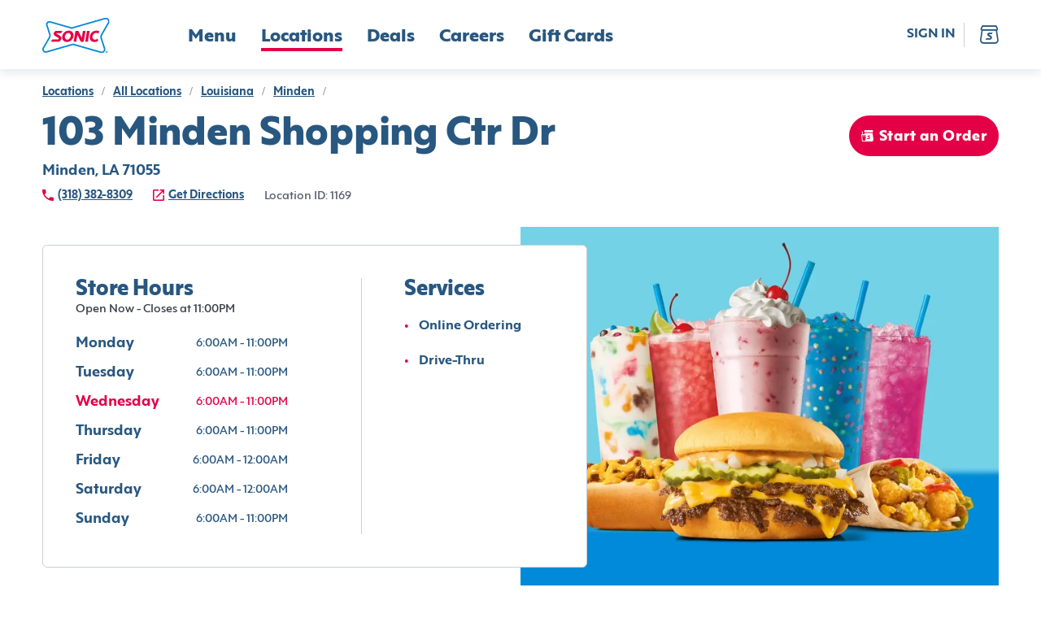

--- FILE ---
content_type: text/html; charset=utf-8
request_url: https://www.sonicdrivein.com/locations/us/la/minden/103-minden-shopping-ctr-dr/store-1169/
body_size: 26542
content:
<!DOCTYPE html><html lang="en"><head><meta charSet="utf-8"/><meta name="viewport" content="minimum-scale=1, initial-scale=1, width=device-width"/><link rel="preconnect" href="https://images.ctfassets.net"/><link rel="preconnect" href="https://api-idp.sonicdrivein.com"/><link rel="icon" type="image/png" href="/brands/sdi/favicon-16x16.png" sizes="16x16"/><link rel="icon" type="image/png" href="/brands/sdi/favicon-32x32.png" sizes="32x32"/><link rel="icon" type="image/png" href="/brands/sdi/favicon-48x48.png" sizes="48x48"/><link rel="apple-touch-icon" href="/brands/sdi/apple-touch-icon.png" sizes="180x180"/><link rel="mask-icon" href="/brands/sdi/logo.svg"/><link rel="manifest" href="/brands/sdi/site.webmanifest"/><link rel="preload" href="/brands/inspire/heart.gif" as="image"/><style>.async-hide { opacity: 0 !important }</style><title>Location Details | Sonic</title><meta name="description" content="coming soon"/><link rel="canonical"/><meta name="next-head-count" content="15"/><style data-href="/legacy/inspire-icons.css">@font-face {
    font-family: 'inspire-icons';
    src: url('/legacy/fonts/inspire-icons.ttf?btvdl6') format('truetype'),
        url('/legacy/fonts/inspire-icons.woff?btvdl6') format('woff'),
        url('/legacy/fonts/inspire-icons.svg?btvdl6#inspire-icons') format('svg');
    font-weight: normal;
    font-style: normal;
    font-display: block;
}

.inspire-icon {
    /* use !important to prevent issues with browser extensions that change fonts */
    font-family: 'inspire-icons' !important;
    speak: never;
    font-style: normal;
    font-weight: normal;
    font-variant: normal;
    text-transform: none;
    line-height: 1;

    /* Better Font Rendering =========== */
    -webkit-font-smoothing: antialiased;
    -moz-osx-font-smoothing: grayscale;
}

.Invisible::before {
    content: '\e933';
}

.Visible::before {
    content: '\e934';
}

.Logo::before {
    content: '\e932';
}

.For-Desktop-Subhead2::before {
    content: '\e91b';
}

.Fish::before {
    content: '\e91c';
}

.Bell::before {
    content: '\e91d';
}

.BetterForYou::before {
    content: '\e91e';
}

.Deals::before {
    content: '\e91f';
}

.DeliveryAvailable .path1::before {
    content: '\e920';
    color: rgb(255, 255, 255);
}

.DeliveryAvailable .path2::before {
    content: '\e921';
    margin-left: -1.095703125em;
    color: rgb(42, 34, 28);
}

.DeliveryAvailable .path3::before {
    content: '\e922';
    margin-left: -1.095703125em;
    color: rgb(215, 25, 32);
}

.DeliveryUnavailable .path1::before {
    content: '\e923';
    color: rgb(255, 255, 255);
}

.DeliveryUnavailable .path2::before {
    content: '\e924';
    margin-left: -1em;
    color: rgb(215, 25, 32);
}

.EmailSignUp::before {
    content: '\e925';
}

.LimitedTime::before {
    content: '\e926';
}

.Meat::before {
    content: '\e927';
}

.Milkshake::before {
    content: '\e928';
}

.NoMeats .path1::before {
    content: '\e929';
    color: rgb(215, 25, 32);
}

.NoMeats .path2::before {
    content: '\e92a';
    margin-left: -1em;
    color: rgb(42, 34, 28);
}

.Party::before {
    content: '\e92b';
}

.Recipe::before {
    content: '\e92c';
}

.Sandwich::before {
    content: '\e92d';
}

.Spice::before {
    content: '\e92e';
}

.StarPercent::before {
    content: '\e92f';
}

.Truck::before {
    content: '\e930';
}

.Error::before {
    content: '\e931';
}

.Chicken::before {
    content: '\e918';
}

.Cow::before {
    content: '\e919';
}

.Pig::before {
    content: '\e91a';
}

.Ban::before {
    content: '\e900';
}

.Delivery::before {
    content: '\e901';
}

.Stopwatch::before {
    content: '\e902';
}

.Bag::before {
    content: '\e903';
}

.Hamburger::before {
    content: '\e904';
}

.MapPin::before {
    content: '\e905';
}

.OrderHistory::before {
    content: '\e906';
}

.Down::before {
    content: '\e907';
}

.Left::before {
    content: '\e908';
}

.Right::before {
    content: '\e909';
}

.Up::before {
    content: '\e90a';
}

.Add::before {
    content: '\e90b';
}

.Calendar::before {
    content: '\e90c';
}

.Check::before {
    content: '\e90d';
}

.Close::before {
    content: '\e90e';
}

.Directions::before {
    content: '\e90f';
}

.Edit::before {
    content: '\e910';
}

.Filter::before {
    content: '\e911';
}

.NewWindow::before {
    content: '\e912';
}

.Paper::before {
    content: '\e913';
}

.PaperFilled::before {
    content: '\e914';
}

.Phone::before {
    content: '\e915';
}

.Search::before {
    content: '\e916';
}

.Subtract::before {
    content: '\e917';
}

.Action::before {
    content: '\e9bb';
}
</style><style data-href="/brands/sdi/theme.css">
body {
  --col--dark: #285780;
  --col--light: #FFFFFF;
  --col--gray6: #595F6E;
  --col--gray5: #898F9A;
  --col--gray4: #C9CFD4;
  --col--gray3: #D8DFE2;
  --col--gray2: #E9EFF1;
  --col--gray1: #F2F8FA;
  --col--primary1: #E40046;
  --col--primary1variant: #B20037;
  --col--primary2: #285780;
  --col--primary2variant: #18344D;
  --col--secondary1: #E40046;
  --col--secondary2: #328500;
  --col--secondary3: #74D2E7;
  --col--secondary4: #137AC9;
  --col--secondary5: #FEDD00;
  --col--secondary6: #E40046;
  --col--utilitySuccess: #328500;
  --col--utilityError: #C31B24;
  --col--utilityFavorite: #D31510;
  --col--gray7: #676C7A;
  --col--gray8: #393D47;
  --col--warningbrandicon: #285780;
}
</style><style data-href="/brands/sdi/brand-icons.css">/* stylelint-disable number-max-precision, scale-unlimited/declaration-strict-value */
@font-face {
    font-family: 'brand-icons';
    src: url('/brands/sdi/fonts/brand-icons.eot?83z8b1');
    src: url('/brands/sdi/fonts/brand-icons.eot?83z8b1#iefix') format('embedded-opentype'),
        url('/brands/sdi/fonts/brand-icons.ttf?83z8b1') format('truetype'),
        url('/brands/sdi/fonts/brand-icons.woff?83z8b1') format('woff'),
        url('/brands/sdi/fonts/brand-icons.svg?83z8b1#brand-icons') format('svg');
    font-weight: normal;
    font-style: normal;
    font-display: block;
}

.brand-icon {
    /* use !important to prevent issues with browser extensions that change fonts */
    font-family: 'brand-icons' !important;
    speak: never;
    font-style: normal;
    font-weight: normal;
    font-variant: normal;
    text-transform: none;
    line-height: 1;

    /* Better Font Rendering =========== */
    -webkit-font-smoothing: antialiased;
    -moz-osx-font-smoothing: grayscale;
}

.brand-icon.action-location-outlined::before {
    content: '\e989';
}

.brand-icon.info-ban::before {
    content: '\e98a';
}

.brand-icon.profile-edit::before {
    content: '\e95c';
}

.brand-icon.location-pickup .path1::before {
    content: '\e981';
    color: rgb(228, 0, 70);
}

.brand-icon.location-pickup .path2::before {
    content: '\e982';
    margin-left: -0.7685546875em;
    color: rgb(255, 255, 255);
}

.brand-icon.location-delivery .path1::before {
    content: '\e986';
    color: rgb(228, 0, 70);
}

.brand-icon.location-delivery .path2::before {
    content: '\e987';
    margin-left: -0.77734375em;
    color: rgb(255, 255, 255);
}

.brand-icon.navigation-map-pin::before {
    content: '\e98b';
}

.brand-icon.logo .path1::before {
    content: '\e988';
    color: rgb(255, 255, 255);
}

.brand-icon.logo .path2::before {
    content: '\e9a4';
    margin-left: -1em;
    color: rgb(0, 138, 216);
}

.brand-icon.logo .path3::before {
    content: '\e9ad';
    margin-left: -1em;
    color: rgb(228, 0, 70);
}

.brand-icon.logo .path4::before {
    content: '\e9ae';
    margin-left: -1em;
    color: rgb(228, 0, 70);
}

.brand-icon.logo .path5::before {
    content: '\e9af';
    margin-left: -1em;
    color: rgb(228, 0, 70);
}

.brand-icon.logo .path6::before {
    content: '\e9b0';
    margin-left: -1em;
    color: rgb(228, 0, 70);
}

.brand-icon.logo .path7::before {
    content: '\e9b1';
    margin-left: -1em;
    color: rgb(228, 0, 70);
}

.brand-icon.logo .path8::before {
    content: '\e9b2';
    margin-left: -1em;
    color: rgb(0, 138, 216);
}

.brand-icon.direction-down::before {
    content: '\e900';
}

.brand-icon.direction-left::before {
    content: '\e901';
}

.brand-icon.direction-right::before {
    content: '\e902';
}

.brand-icon.direction-up::before {
    content: '\e903';
}

.brand-icon.navigation-bag::before {
    content: '\e904';
}

.brand-icon.brand-breakfast-burrito .path1::before {
    content: '\e905';
    color: rgb(111, 208, 231);
}

.brand-icon.brand-breakfast-burrito .path2::before {
    content: '\e906';
    margin-left: -0.5419921875em;
    color: rgb(255, 221, 0);
}

.brand-icon.brand-breakfast-burrito .path3::before {
    content: '\e907';
    margin-left: -0.5419921875em;
    color: rgb(255, 221, 0);
}

.brand-icon.brand-breakfast-burrito .path4::before {
    content: '\e908';
    margin-left: -0.5419921875em;
    color: rgb(255, 221, 0);
}

.brand-icon.brand-breakfast-burrito .path5::before {
    content: '\e909';
    margin-left: -0.5419921875em;
    color: rgb(255, 221, 0);
}

.brand-icon.brand-breakfast-burrito .path6::before {
    content: '\e90a';
    margin-left: -0.5419921875em;
    color: rgb(255, 221, 0);
}

.brand-icon.brand-breakfast-burrito .path7::before {
    content: '\e90b';
    margin-left: -0.5419921875em;
    color: rgb(255, 221, 0);
}

.brand-icon.brand-cherry .path1::before {
    content: '\e90c';
    color: rgb(235, 0, 69);
}

.brand-icon.brand-cherry .path2::before {
    content: '\e90d';
    margin-left: -0.7919921875em;
    color: rgb(0, 137, 216);
}

.brand-icon.brand-cherry .path3::before {
    content: '\e90e';
    margin-left: -0.7919921875em;
    color: rgb(235, 0, 69);
}

.brand-icon.brand-cherry .path4::before {
    content: '\e90f';
    margin-left: -0.7919921875em;
    color: rgb(235, 0, 69);
}

.brand-icon.brand-corndog .path1::before {
    content: '\e910';
    color: rgb(235, 0, 69);
}

.brand-icon.brand-corndog .path2::before {
    content: '\e911';
    margin-left: -0.5em;
    color: rgb(0, 137, 216);
}

.brand-icon.brand-corndog .path3::before {
    content: '\e912';
    margin-left: -0.5em;
    color: rgb(235, 0, 69);
}

.brand-icon.brand-general-fave .path1::before {
    content: '\e913';
    color: rgb(40, 87, 128);
}

.brand-icon.brand-general-fave .path2::before {
    content: '\e914';
    margin-left: -1em;
    color: rgb(255, 255, 255);
}

.brand-icon.navigation-hamburger::before {
    content: '\e95f';
}

.brand-icon.brand-happy-hour .path1::before {
    content: '\e960';
    color: rgb(228, 0, 70);
}

.brand-icon.brand-happy-hour .path2::before {
    content: '\e961';
    margin-left: -1em;
    color: rgb(19, 122, 201);
}

.brand-icon.brand-hot-dog .path1::before {
    content: '\e962';
    color: rgb(0, 137, 216);
}

.brand-icon.brand-hot-dog .path2::before {
    content: '\e963';
    margin-left: -0.6669921875em;
    color: rgb(0, 137, 216);
}

.brand-icon.brand-hot-dog .path3::before {
    content: '\e964';
    margin-left: -0.6669921875em;
    color: rgb(235, 0, 69);
}

.brand-icon.brand-hot-dog .path4::before {
    content: '\e965';
    margin-left: -0.6669921875em;
    color: rgb(235, 0, 69);
}

.brand-icon.brand-lemon .path1::before {
    content: '\e966';
    color: rgb(111, 208, 231);
}

.brand-icon.brand-lemon .path2::before {
    content: '\e967';
    margin-left: -0.7919921875em;
    color: rgb(235, 0, 69);
}

.brand-icon.brand-lemon .path3::before {
    content: '\e968';
    margin-left: -0.7919921875em;
    color: rgb(235, 0, 69);
}

.brand-icon.brand-lemon .path4::before {
    content: '\e969';
    margin-left: -0.7919921875em;
    color: rgb(235, 0, 69);
}

.brand-icon.brand-lemon .path5::before {
    content: '\e96a';
    margin-left: -0.7919921875em;
    color: rgb(235, 0, 69);
}

.brand-icon.nav-location .path1::before {
    content: '\e96b';
    color: rgb(40, 87, 128);
}

.brand-icon.nav-location .path2::before {
    content: '\e96c';
    margin-left: -1em;
    color: rgb(255, 255, 255);
}

.brand-icon.nav-location .path3::before {
    content: '\e96d';
    margin-left: -1em;
    color: rgb(40, 87, 128);
}

.brand-icon.brand-new-burger .path1::before {
    content: '\e96e';
    color: rgb(19, 122, 201);
}

.brand-icon.brand-new-burger .path2::before {
    content: '\e96f';
    margin-left: -1em;
    color: rgb(228, 0, 70);
}

.brand-icon.brand-new-burger .path3::before {
    content: '\e970';
    margin-left: -1em;
    color: rgb(19, 122, 201);
}

.brand-icon.brand-new-burger .path4::before {
    content: '\e971';
    margin-left: -1em;
    color: rgb(228, 0, 70);
}

.brand-icon.brand-new-burger .path5::before {
    content: '\e972';
    margin-left: -1em;
    color: rgb(19, 122, 201);
}

.brand-icon.brand-new-burger .path6::before {
    content: '\e973';
    margin-left: -1em;
    color: rgb(19, 122, 201);
}

.brand-icon.brand-new-burger .path7::before {
    content: '\e974';
    margin-left: -1em;
    color: rgb(19, 122, 201);
}

.brand-icon.brand-new-burger .path8::before {
    content: '\e975';
    margin-left: -1em;
    color: rgb(19, 122, 201);
}

.brand-icon.brand-new-burger .path9::before {
    content: '\e976';
    margin-left: -1em;
    color: rgb(19, 122, 201);
}

.brand-icon.navigation-order-history::before {
    content: '\e977';
}

.brand-icon.navigation-user::before {
    content: '\e978';
}

.brand-icon.brand-promotion-no-bg::before {
    content: '\e979';
    color: #e40046;
}

.brand-icon.navigation-reorder::before {
    content: '\e915';
}

.brand-icon.brand-reward-no-text-on-red .path1::before {
    content: '\e916';
    color: rgb(228, 0, 70);
}

.brand-icon.brand-reward-no-text-on-red .path2::before {
    content: '\e917';
    margin-left: -1em;
    color: rgb(255, 255, 255);
}

.brand-icon.brand-reward-no-text-on-red .path3::before {
    content: '\e918';
    margin-left: -1em;
    color: rgb(255, 255, 255);
}

.brand-icon.brand-reward-no-text .path1::before {
    content: '\e919';
    color: rgb(111, 208, 231);
}

.brand-icon.brand-reward-no-text .path2::before {
    content: '\e91a';
    margin-left: -1em;
    color: rgb(235, 0, 69);
}

.brand-icon.brand-shake .path1::before {
    content: '\e91b';
    color: rgb(235, 0, 69);
}

.brand-icon.brand-shake .path2::before {
    content: '\e91c';
    margin-left: -0.5419921875em;
    color: rgb(0, 137, 216);
}

.brand-icon.brand-shake .path3::before {
    content: '\e91d';
    margin-left: -0.5419921875em;
    color: rgb(0, 137, 216);
}

.brand-icon.brand-shake .path4::before {
    content: '\e91e';
    margin-left: -0.5419921875em;
    color: rgb(0, 137, 216);
}

.brand-icon.brand-shake .path5::before {
    content: '\e91f';
    margin-left: -0.5419921875em;
    color: rgb(0, 137, 216);
}

.brand-icon.brand-shake .path6::before {
    content: '\e920';
    margin-left: -0.5419921875em;
    color: rgb(0, 137, 216);
}

.brand-icon.brand-shake .path7::before {
    content: '\e921';
    margin-left: -0.5419921875em;
    color: rgb(0, 137, 216);
}

.brand-icon.brand-soft-drink .path1::before {
    content: '\e922';
    color: rgb(235, 0, 69);
}

.brand-icon.brand-soft-drink .path2::before {
    content: '\e923';
    margin-left: -0.5830078125em;
    color: rgb(0, 137, 216);
}

.brand-icon.brand-soft-drink .path3::before {
    content: '\e924';
    margin-left: -0.5830078125em;
    color: rgb(235, 0, 69);
}

.brand-icon.brand-reward .path1::before {
    content: '\e925';
    color: rgb(255, 255, 255);
}

.brand-icon.brand-reward .path2::before {
    content: '\e926';
    margin-left: -1em;
    color: rgb(116, 210, 231);
}

.brand-icon.brand-reward .path3::before {
    content: '\e927';
    margin-left: -1em;
    color: rgb(228, 0, 70);
}

.brand-icon.brand-reward .path4::before {
    content: '\e928';
    margin-left: -1em;
    color: rgb(228, 0, 70);
}

.brand-icon.brand-reward .path5::before {
    content: '\e929';
    margin-left: -1em;
    color: rgb(228, 0, 70);
}

.brand-icon.brand-reward .path6::before {
    content: '\e92a';
    margin-left: -1em;
    color: rgb(228, 0, 70);
}

.brand-icon.brand-reward .path7::before {
    content: '\e92b';
    margin-left: -1em;
    color: rgb(228, 0, 70);
}

.brand-icon.brand-reward .path8::before {
    content: '\e92c';
    margin-left: -1em;
    color: rgb(228, 0, 70);
}

.brand-icon.brand-reward .path9::before {
    content: '\e92d';
    margin-left: -1em;
    color: rgb(228, 0, 70);
}

.brand-icon.brand-reward .path10::before {
    content: '\e92e';
    margin-left: -1em;
    color: rgb(228, 0, 70);
}

.brand-icon.brand-reward .path11::before {
    content: '\e92f';
    margin-left: -1em;
    color: rgb(228, 0, 70);
}

.brand-icon.brand-reward .path12::before {
    content: '\e930';
    margin-left: -1em;
    color: rgb(228, 0, 70);
}

.brand-icon.brand-reward .path13::before {
    content: '\e931';
    margin-left: -1em;
    color: rgb(228, 0, 70);
}

.brand-icon.brand-reward .path14::before {
    content: '\e932';
    margin-left: -1em;
    color: rgb(228, 0, 70);
}

.brand-icon.brand-stall-number .path1::before {
    content: '\e933';
    color: rgb(228, 0, 70);
}

.brand-icon.brand-stall-number .path2::before {
    content: '\e934';
    margin-left: -1em;
    color: rgb(228, 0, 70);
}

.brand-icon.brand-stall-number .path3::before {
    content: '\e935';
    margin-left: -1em;
    color: rgb(0, 138, 216);
}

.brand-icon.brand-stall-number .path4::before {
    content: '\e936';
    margin-left: -1em;
    color: rgb(228, 0, 70);
}

.brand-icon.brand-stall-number .path5::before {
    content: '\e937';
    margin-left: -1em;
    color: rgb(228, 0, 70);
}

.brand-icon.brand-stall-number .path6::before {
    content: '\e938';
    margin-left: -1em;
    color: rgb(228, 0, 70);
}

.brand-icon.brand-star::before {
    content: '\e939';
}

.brand-icon.brand-teacher .path1::before {
    content: '\e93a';
    color: rgb(228, 0, 70);
}

.brand-icon.brand-teacher .path2::before {
    content: '\e93b';
    margin-left: -1em;
    color: rgb(228, 0, 70);
}

.brand-icon.brand-teacher .path3::before {
    content: '\e93c';
    margin-left: -1em;
    color: rgb(19, 122, 201);
}

.brand-icon.brand-teacher .path4::before {
    content: '\e93d';
    margin-left: -1em;
    color: rgb(19, 122, 201);
}

.brand-icon.brand-teacher .path5::before {
    content: '\e93e';
    margin-left: -1em;
    color: rgb(19, 122, 201);
}

.brand-icon.brand-teacher .path6::before {
    content: '\e93f';
    margin-left: -1em;
    color: rgb(228, 0, 70);
}

.brand-icon.brand-tot .path1::before {
    content: '\e97a';
    color: rgb(235, 0, 69);
}

.brand-icon.brand-tot .path2::before {
    content: '\e97b';
    margin-left: -0.625em;
    color: rgb(19, 122, 201);
}

.brand-icon.brand-tot .path3::before {
    content: '\e97c';
    margin-left: -0.625em;
    color: rgb(19, 122, 201);
}

.brand-icon.brand-tot .path4::before {
    content: '\e97d';
    margin-left: -0.625em;
    color: rgb(19, 122, 201);
}

.brand-icon.brand-tot .path5::before {
    content: '\e97e';
    margin-left: -0.625em;
    color: rgb(235, 0, 69);
}

.brand-icon.brand-tot .path6::before {
    content: '\e97f';
    margin-left: -0.625em;
    color: rgb(235, 0, 69);
}

.brand-icon.brand-tot .path7::before {
    content: '\e980';
    margin-left: -0.625em;
    color: rgb(235, 0, 69);
}

.brand-icon.profile-edit-flashlight::before {
    content: '\e983';
}

.brand-icon.profile-edit-image::before {
    content: '\e984';
}

.brand-icon.profile-edit-photo::before {
    content: '\e985';
}

.brand-icon.action-add::before {
    content: '\e940';
}

.brand-icon.action-calendar::before {
    content: '\e941';
}

.brand-icon.action-chat .path1::before {
    content: '\e942';
    color: rgb(40, 87, 128);
}

.brand-icon.action-chat .path2::before {
    content: '\e943';
    margin-left: -1em;
    color: rgb(255, 255, 255);
}

.brand-icon.action-check::before {
    content: '\e944';
}

.brand-icon.action-close-circle .path1::before {
    content: '\e945';
    color: rgb(40, 87, 128);
}

.brand-icon.action-close-circle .path2::before {
    content: '\e946';
    margin-left: -1em;
    color: rgb(255, 255, 255);
}

.brand-icon.action-close::before {
    content: '\e947';
}

.brand-icon.info-card::before {
    content: '\e948';
}

.brand-icon.order-delivery::before {
    content: '\e949';
}

.brand-icon.action-directions::before {
    content: '\e94a';
}

.brand-icon.action-edit::before {
    content: '\e98d';
}

.brand-icon.allergen-egg::before {
    content: '\e98e';
}

.brand-icon.info-mail::before {
    content: '\e98f';
}

.brand-icon.info-error::before {
    content: '\e9b6';
}

.brand-icon.action-favorite-filled::before {
    content: '\e991';
}

.brand-icon.action-favorite::before {
    content: '\e992';
}

.brand-icon.action-filter::before {
    content: '\e993';
}

.brand-icon.order-find-a-location .path1::before {
    content: '\e994';
    color: rgb(228, 0, 70);
}

.brand-icon.order-find-a-location .path2::before {
    content: '\e995';
    margin-left: -1em;
    color: rgb(110, 209, 233);
}

.brand-icon.order-find-a-location .path3::before {
    content: '\e996';
    margin-left: -1em;
    color: rgb(110, 209, 233);
}

.brand-icon.order-find-a-location .path4::before {
    content: '\e997';
    margin-left: -1em;
    color: rgb(0, 138, 216);
}

.brand-icon.allergen-fish::before {
    content: '\e998';
}

.brand-icon.info-gift-card::before {
    content: '\e94b';
}

.brand-icon.allergen-gluten::before {
    content: '\e94c';
}

.brand-icon.order-group-order .path1::before {
    content: '\e94d';
    color: rgb(40, 87, 128);
}

.brand-icon.order-group-order .path2::before {
    content: '\e94e';
    margin-left: -1em;
    color: rgb(255, 255, 255);
}

.brand-icon.order-group-order .path3::before {
    content: '\e94f';
    margin-left: -1em;
    color: rgb(40, 87, 128);
}

.brand-icon.info-help::before {
    content: '\e950';
}

.brand-icon.info-lock::before {
    content: '\e952';
}

.brand-icon.allergen-milk::before {
    content: '\e953';
}

.brand-icon.action-open-in-new::before {
    content: '\e954';
}

.brand-icon.info-next::before {
    content: '\e955';
}

.brand-icon.order-on-the-road .path1::before {
    content: '\e999';
    color: rgb(228, 0, 70);
}

.brand-icon.order-on-the-road .path2::before {
    content: '\e99a';
    margin-left: -1em;
    color: rgb(0, 138, 216);
}

.brand-icon.order-status-ready .path1::before {
    content: '\e99b';
    color: rgb(19, 122, 201);
}

.brand-icon.order-status-ready .path2::before {
    content: '\e99c';
    margin-left: -1em;
    color: rgb(228, 0, 70);
}

.brand-icon.order-status-ready .path3::before {
    content: '\e99d';
    margin-left: -1em;
    color: rgb(228, 0, 70);
}

.brand-icon.order-status-ready .path4::before {
    content: '\e99e';
    margin-left: -1em;
    color: rgb(228, 0, 70);
}

.brand-icon.order-status-ready .path5::before {
    content: '\e99f';
    margin-left: -1em;
    color: rgb(228, 0, 70);
}

.brand-icon.order-status-ready .path6::before {
    content: '\e9a0';
    margin-left: -1em;
    color: rgb(228, 0, 70);
}

.brand-icon.order-status-ready .path7::before {
    content: '\e9a1';
    margin-left: -1em;
    color: rgb(228, 0, 70);
}

.brand-icon.order-status-ready .path8::before {
    content: '\e9a2';
    margin-left: -1em;
    color: rgb(228, 0, 70);
}

.brand-icon.order-status-ready .path9::before {
    content: '\e9a3';
    margin-left: -1em;
    color: rgb(228, 0, 70);
}

.brand-icon.action-location-filled::before {
    content: '\e9a5';
}

.brand-icon.allergen-peanuts::before {
    content: '\e9a6';
}

.brand-icon.action-phone::before {
    content: '\e9a7';
}

.brand-icon.order-pickup::before {
    content: '\e9a8';
}

.brand-icon.action-print::before {
    content: '\e9a9';
}

.brand-icon.order-ready-to-drive .path1::before {
    content: '\e9aa';
    color: rgb(228, 0, 70);
}

.brand-icon.order-ready-to-drive .path2::before {
    content: '\e9ab';
    margin-left: -1em;
    color: rgb(19, 122, 201);
}

.brand-icon.order-ready-to-drive .path3::before {
    content: '\e9ac';
    margin-left: -1em;
    color: rgb(19, 122, 201);
}

.brand-icon.action-delete::before {
    content: '\e956';
}

.brand-icon.action-search::before {
    content: '\e957';
}

.brand-icon.allergen-shealfish::before {
    content: '\e958';
}

.brand-icon.allergen-soy::before {
    content: '\e959';
}

.brand-icon.action-subtract::before {
    content: '\e95a';
}

.brand-icon.allergen-tree-nuts::before {
    content: '\e95b';
}

.brand-icon.info-invisible::before {
    content: '\e95d';
}

.brand-icon.info-visible::before {
    content: '\e951';
}

.brand-icon.allergen-wheat::before {
    content: '\e95e';
}

.brand-icon.size-drink .path1::before {
    content: '\e98c';
    color: rgb(115, 115, 115);
}

.brand-icon.size-drink .path2::before {
    content: '\e9b3';
    margin-left: -0.5673828125em;
    color: rgb(237, 49, 81);
}

.brand-icon.size-drink .path3::before {
    content: '\e9b4';
    margin-left: -0.5673828125em;
    color: rgb(255, 255, 255);
}

.brand-icon.size-drink .path4::before {
    content: '\e9b5';
    margin-left: -0.5673828125em;
    color: rgb(40, 87, 128);
}

.brand-icon.twitter::before {
    content: '\e9b8';
}

.brand-icon.share-icon::before {
    content: '\e9b7';
}

.brand-icon.link-icon::before {
    content: '\e9ba';
}

.brand-icon.facebook::before {
    content: '\e9b9';
}

.brand-icon.noun-clock::before {
    content: '\e9c0';
}

.brand-icon.Action::before {
    content: '\e9bb';
}
</style><style data-href="/brands/sdi/brand-images.css">.auth0-login-background {
    background-image: url('./background-img-auth0.png');
}

.account-login-background {
    background-image: url('/brands/sdi/background-img-auth0.png');
}
</style><style data-href="/brands/sdi/fonts.css">@font-face {
    font-family: 'Mark Pro';
    src: url('/brands/sdi/fonts/MarkPro.ttf') format('truetype');
    font-weight: 400;
    font-style: normal;
}

@font-face {
    font-family: 'Carhop Sans Extra Bold';
    src: url('/brands/sdi/fonts/carhopsans-extrabold-web.eot');
    src: url('/brands/sdi/fonts/carhopsans-extrabold-web.eot?#iefix') format('embedded-opentype'),
        url('/brands/sdi/fonts/carhopsans-extrabold-web.woff2') format('woff2'),
        url('/brands/sdi/fonts/carhopsans-extrabold-web.woff') format('woff'),
        url('/brands/sdi/fonts/carhopsans-extrabold-web.ttf') format('truetype'),
        url('/brands/sdi/fonts/carhopsans-extrabold-web.svg#carhop_sansregular') format('svg');
    font-weight: 787;
    font-style: normal;
}

@font-face {
    font-family: 'Carhop Sans Bold';
    src: url('/brands/sdi/fonts/carhopsans-bold-web.eot');
    src: url('/brands/sdi/fonts/carhopsans-bold-web.eot?#iefix') format('embedded-opentype'),
        url('/brands/sdi/fonts/carhopsans-bold-web.woff2') format('woff2'),
        url('/brands/sdi/fonts/carhopsans-bold-web.woff') format('woff'),
        url('/brands/sdi/fonts/carhopsans-bold-web.ttf') format('truetype'),
        url('/brands/sdi/fonts/carhopsans-bold-web.svg#carhop_sansregular') format('svg');
    font-weight: 657;
    font-style: normal;
}

@font-face {
    font-family: 'Carhop Sans Bold Italic';
    src: url('/brands/sdi/fonts/carhopsans-bolditalic-web.eot');
    src: url('/brands/sdi/fonts/carhopsans-bolditalic-web.eot?#iefix') format('embedded-opentype'),
        url('/brands/sdi/fonts/carhopsans-bolditalic-web.woff2') format('woff2'),
        url('/brands/sdi/fonts/carhopsans-bolditalic-web.woff') format('woff'),
        url('/brands/sdi/fonts/carhopsans-bolditalic-web.ttf') format('truetype'),
        url('/brands/sdi/fonts/carhopsans-bolditalic-web.svg#carhop_sansregular') format('svg');
    font-weight: 657;
    font-style: italic;
}

@font-face {
    font-family: 'Carhop Sans Medium';
    src: url('/brands/sdi/fonts/carhopsans-medium-web.eot');
    src: url('/brands/sdi/fonts/carhopsans-medium-web.eot?#iefix') format('embedded-opentype'),
        url('/brands/sdi/fonts/carhopsans-medium-web.woff2') format('woff2'),
        url('/brands/sdi/fonts/carhopsans-medium-web.woff') format('woff'),
        url('/brands/sdi/fonts/carhopsans-medium-web.ttf') format('truetype'),
        url('/brands/sdi/fonts/carhopsans-medium-web.svg#carhop_sansregular') format('svg');
    font-weight: 485;
    font-style: normal;
}

@font-face {
    font-family: 'Carhop Sans Regular';
    src: url('/brands/sdi/fonts/carhopsans-regular-web.eot');
    src: url('/brands/sdi/fonts/carhopsans-regular-web.eot?#iefix') format('embedded-opentype'),
        url('/brands/sdi/fonts/carhopsans-regular-web.woff2') format('woff2'),
        url('/brands/sdi/fonts/carhopsans-regular-web.woff') format('woff'),
        url('/brands/sdi/fonts/carhopsans-regular-web.ttf') format('truetype'),
        url('/brands/sdi/fonts/carhopsans-regular-web.svg#carhop_sansregular') format('svg');
    font-weight: 400;
    font-style: normal;
}

:root {
    --ff--replacement-font: Arial, sans-serif;
    --ff--header: Carhop Sans Extra Bold, var(--ff--replacement-font);
    --ff--header-small: var(--ff--header);
    --ff--subheader: Carhop Sans Bold, var(--ff--replacement-font);
    --ff--stylized: Carhop Sans Bold Italic, var(--ff--replacement-font);
    --ff--subheader-small: var(--ff--subheader);
    --ff--pharagraph: Carhop Sans Medium, var(--ff--replacement-font);
    --ff--pharagraph-strong: Carhop Sans Bold, var(--ff--replacement-font);
    --ff--button: Carhop Sans Extra Bold, var(--ff--replacement-font);
    --ff--link: Carhop Sans Bold, var(--ff--replacement-font);
    --ff--title: Carhop Sans Bold, var(--ff--replacement-font);
    --ff--form: Carhop Sans Regular, var(--ff--replacement-font);
}
</style><style data-href="/brands/sdi/typography.css">/* ---------- headers ---------- */

/* desktop headers */
.t-header-hero {
    font-family: var(--ff--header);
    font-size: 70px;
    line-height: 70px;
    font-weight: 787;
    color: var(--col--dark);
    letter-spacing: 0.02em;
    text-transform: uppercase;
}

.t-header-h1 {
    font-family: var(--ff--header);
    font-size: 48px;
    line-height: 48px;
    font-weight: 787;
    color: var(--col--dark);
}

.t-header-h2 {
    font-family: var(--ff--header);
    font-size: 38px;
    line-height: 38px;
    font-weight: 787;
    color: var(--col--dark);
}

.t-header-h3 {
    font-family: var(--ff--header);
    font-size: 26px;
    line-height: 26px;
    font-weight: 787;
    color: var(--col--dark);
}

.t-header-card-title {
    font-family: var(--ff--header);
    font-size: 26px;
    line-height: 30px;
    font-weight: 787;
    color: var(--col--dark);
}

.t-product-title {
    font-family: var(--ff--title);
    font-size: 18px;
    line-height: 18px;
    font-weight: 657;
    color: var(--col--dark);
    text-transform: capitalize;
}

.t-product-title-small {
    font-family: var(--ff--title);
    font-size: 16px;
    line-height: 16px;
    font-weight: 657;
    color: var(--col--dark);
    text-transform: capitalize;
}

.t-header-title,
.t-header-title-small {
    font-family: var(--ff--title);
    line-height: var(--title-line-height);
    letter-spacing: 0.01em;
    height: var(--title-height);
    text-transform: var(--title-text-transform);
}

.t-header-title-small {
    font-size: 22px;
    color: var(--col--primary1);
}

/* mobile headers */
@media screen and (max-width: 959px) {
    .t-header-hero {
        font-family: var(--ff--header);
        font-size: 36px;
        line-height: 36px;
        font-weight: 787;
        color: var(--col--dark);
        letter-spacing: 0.02em;
        text-transform: uppercase;
    }

    .t-header-h1 {
        font-family: var(--ff--header);
        font-size: 32px;
        line-height: 32px;
        font-weight: 787;
        color: var(--col--dark);
    }

    .t-header-h2 {
        font-family: var(--ff--header);
        font-size: 28px;
        line-height: 28px;
        font-weight: 787;
        color: var(--col--dark);
    }

    .t-header-h3 {
        font-family: var(--ff--header);
        font-size: 20px;
        line-height: 20px;
        font-weight: 787;
        color: var(--col--dark);
    }

    .t-header-card-title {
        font-family: var(--ff--header);
        font-size: 20px;
        line-height: 24px;
        font-weight: 787;
        color: var(--col--dark);
    }

    .t-product-title {
        font-family: var(--ff--title);
        font-size: 16px;
        line-height: 16px;
        font-weight: 657;
        color: var(--col--dark);
        text-transform: capitalize;
    }

    .t-product-title-small {
        font-family: var(--ff--title);
        font-size: 12px;
        line-height: 12px;
        font-weight: 657;
        color: var(--col--dark);
        text-transform: capitalize;
    }
}

/* ---------- subheaders ---------- */

/* desktop subheaders */
.t-subheader-hero {
    font-family: var(--ff--subheader);
    font-size: 56px;
    line-height: 56px;
    font-weight: 657;
    color: var(--col--dark);
}

.t-subheader-hero.t-stylized {
    font-family: var(--ff--stylized);
    font-size: 48px;
    line-height: 48px;
    font-weight: 657;
    font-style: italic;
    color: var(--col--dark);
}

.t-subheader {
    font-family: var(--ff--subheader);
    font-size: 26px;
    line-height: 28px;
    font-weight: 657;
    color: var(--col--dark);
}

.t-subheader.t-stylized {
    font-family: var(--ff--stylized);
    font-size: 24px;
    line-height: 26px;
    font-weight: 657;
    font-style: italic;
    color: var(--col--dark);
}

.t-subheader-small {
    font-family: var(--ff--subheader-small);
    font-size: 20px;
    line-height: 22px;
    font-weight: 657;
    color: var(--col--dark);
}

.t-subheader-small.t-stylized {
    font-family: var(--ff--stylized);
    font-size: 18px;
    line-height: 20px;
    font-weight: 657;
    font-style: italic;
    color: var(--col--dark);
}

.t-subheader-smaller {
    font-family: var(--ff--subheader-small);
    font-size: 18px;
    line-height: 20px;
    font-weight: 657;
    color: var(--col--dark);
}

/* mobile subheaders */
@media screen and (max-width: 959px) {
    .t-subheader-hero {
        font-family: var(--ff--subheader);
        font-size: 34px;
        line-height: 34px;
        font-weight: 657;
        color: var(--col--dark);
    }

    .t-subheader-hero.t-stylized {
        font-family: var(--ff--stylized);
        font-size: 32px;
        line-height: 32px;
        font-weight: 657;
        font-style: italic;
        color: var(--col--dark);
    }

    .t-subheader {
        font-family: var(--ff--subheader);
        font-size: 20px;
        line-height: 22px;
        font-weight: 657;
        color: var(--col--dark);
    }

    .t-subheader.t-stylized {
        font-family: var(--ff--stylized);
        font-size: 20px;
        line-height: 22px;
        font-weight: 657;
        font-style: italic;
        color: var(--col--dark);
    }

    .t-subheader-small {
        font-family: var(--ff--subheader-small);
        font-size: 18px;
        line-height: 20px;
        font-weight: 657;
        color: var(--col--dark);
    }

    .t-subheader-small.t-stylized {
        font-family: var(--ff--stylized);
        font-size: 16px;
        line-height: 18px;
        font-weight: 657;
        font-style: italic;
        color: var(--col--dark);
    }

    .t-subheader-smaller {
        font-family: var(--ff--subheader-small);
        font-size: 16px;
        line-height: 18px;
        font-weight: 657;
        color: var(--col--dark);
    }
}

/* universal subheaders */
.t-subheader-universal {
    font-family: var(--ff--subheader);
    font-size: 26px;
    line-height: 28px;
    font-weight: 657;
    color: var(--col--dark);
}

.t-subheader-universal-small {
    font-family: var(--ff--subheader);
    font-size: 20px;
    line-height: 22px;
    font-weight: 657;
    color: var(--col--dark);
}

.t-subheader-universal-smaller {
    font-family: var(--ff--subheader);
    font-size: 16px;
    line-height: 18px;
    font-weight: 657;
    color: var(--col--dark);
}

/* ---------- paragraphs ---------- */

/* desktop paragraphs */
.t-paragraph {
    font-family: var(--ff--pharagraph);
    font-size: 18px;
    line-height: 24px;
    font-weight: 485;
    color: var(--col--dark);
}

.t-paragraph-strong {
    font-family: var(--ff--pharagraph-strong);
    font-size: 18px;
    line-height: 24px;
    font-weight: 657;
    color: var(--col--dark);
}

.t-paragraph-small {
    font-family: var(--ff--pharagraph);
    font-size: 16px;
    line-height: 20px;
    font-weight: 485;
    color: var(--col--dark);
}

.t-paragraph-small-strong {
    font-family: var(--ff--pharagraph-strong);
    font-size: 16px;
    line-height: 20px;
    font-weight: 657;
    color: var(--col--dark);
}

.t-paragraph-hint {
    font-family: var(--ff--pharagraph);
    font-size: 14px;
    line-height: 18px;
    font-weight: 485;
    color: var(--col--gray6);
}

.t-paragraph-hint-strong {
    font-family: var(--ff--pharagraph-strong);
    font-size: 14px;
    line-height: 18px;
    font-weight: 657;
    color: var(--col--gray6);
}

/* mobile paragraphs */
@media screen and (max-width: 959px) {
    .t-paragraph {
        font-family: var(--ff--pharagraph);
        font-size: 16px;
        line-height: 20px;
        font-weight: 485;
        color: var(--col--dark);
    }

    .t-paragraph-strong {
        font-family: var(--ff--pharagraph-strong);
        font-size: 16px;
        line-height: 20px;
        font-weight: 657;
        color: var(--col--dark);
    }

    .t-paragraph-small {
        font-family: var(--ff--pharagraph);
        font-size: 14px;
        line-height: 18px;
        font-weight: 485;
        color: var(--col--dark);
    }

    .t-paragraph-small-strong {
        font-family: var(--ff--pharagraph-strong);
        font-size: 14px;
        line-height: 18px;
        font-weight: 657;
        color: var(--col--dark);
    }

    .t-paragraph-hint {
        font-family: var(--ff--pharagraph);
        font-size: 12px;
        line-height: 16px;
        font-weight: 485;
        color: var(--col--gray6);
    }

    .t-paragraph-hint-strong {
        font-family: var(--ff--pharagraph-strong);
        font-size: 12px;
        line-height: 16px;
        font-weight: 657;
        color: var(--col--gray6);
    }
}

/* ---------- highlight style ---------- */
.t-highlighted {
    background-color: var(--col--primary1);
    color: var(--col--light);
}

/* ---------- links ---------- */
.t-link {
    font-family: var(--ff--link);
}
</style><style data-href="/brands/sdi/lists.css">/* ---------- unordered lists ---------- */

/* desktop unordered list */
.list-unordered {
    list-style: none;
    padding-left: 0;
}

.list-unordered li {
    padding-left: 15px;
    font-family: var(--ff--pharagraph);
    color: var(--col--dark);
    font-size: 18px;
    line-height: 24px;
}

.list-unordered li::before {
    display: inline-block;
    width: 7px;
    content: '\2022';
    color: var(--col--secondary1);
    font-size: 18px;
    line-height: 24px;
    vertical-align: middle;
}

/* mobile unordered lists */
@media screen and (max-width: 959px) {
    .list-unordered li {
        font-size: 16px;
        line-height: 20px;
    }

    .list-unordered li::before {
        font-size: 16px;
        line-height: 20px;
    }
}

/* unordered checklist */
.list-unordered-checklist {
    list-style: none;
    padding-left: 0;
}

.list-unordered-checklist li {
    padding-left: 12px;
    font-family: var(--ff--pharagraph-strong);
    color: var(--col--dark);
    font-size: 16px;
    line-height: 18px;
    font-weight: 657;
}

.list-unordered-checklist li:not(:last-child) {
    margin-bottom: 9px;
}

.list-unordered-checklist li::before {
    display: inline-block;
    content: '\2022';
    width: 6px;
    color: var(--col--secondary1);
    font-size: 16px;
    line-height: 18px;
    vertical-align: middle;
}

/* unordered links list */
.list-unordered-links {
    list-style: none;
    padding-left: 0;
    background-color: var(--col--dark);
}

.list-unordered-links li {
    padding-left: 11px;
    font-family: var(--ff--link);
    color: var(--col--light);
    font-style: normal;
    font-weight: 657;
    font-size: 14px;
    line-height: 29px;
    text-decoration-line: underline;
    text-transform: capitalize;
}

.list-unordered-links li::before {
    display: inline-block;
    width: 6px;
    padding-right: 5px;
    content: '\2022';
    color: var(--col--primary1);
    font-size: 16px;
    line-height: 29px;
    vertical-align: middle;
}

/* ---------- ordered lists ---------- */

/* desktop ordered list */
.list-ordered {
    list-style: none;
    padding-left: 0;
}

.list-ordered li {
    padding-left: 27px;
    counter-increment: list-ordered-counter;
    font-family: var(--ff--pharagraph);
    color: var(--col--dark);
    font-size: 18px;
    line-height: 24px;
}

.list-ordered li::before {
    content: counter(list-ordered-counter);
    font-family: var(--ff--pharagraph-strong);
    color: var(--col--secondary1);
    font-weight: 675;
    font-size: 18px;
    line-height: 24px;
}

/* mobile unordered lists */
@media screen and (max-width: 959px) {
    .list-ordered li {
        padding-left: 24px;
        font-size: 16px;
        line-height: 20px;
    }

    .list-ordered li::before {
        font-size: 16px;
        line-height: 20px;
    }
}

/* desktop ordered large list */
.list-ordered-large {
    list-style: none;
    padding-left: 0;
}

.list-ordered-large li {
    counter-increment: list-ordered-large-counter;
    font-family: var(--ff--subheader);
    color: var(--col--dark);
    padding: 33px 0 27px 24px;
    font-size: 26px;
    line-height: 28px;
    box-shadow: 0 1px 0 #ccc;
}

.list-ordered-large li::before {
    content: counter(list-ordered-large-counter);
    font-family: var(--ff--subheader);
    color: var(--col--secondary1);
    font-size: 26px;
    line-height: 28px;
}

/* mobile ordered large lists */
@media screen and (max-width: 959px) {
    .list-ordered-large li {
        padding: 23px 0 19px 17px;
        font-size: 20px;
        line-height: 22px;
    }
}

/* desktop ordered alternative(large) list */
.list-ordered-alt {
    list-style: none;
    padding-left: 0;
}

.list-ordered-alt li {
    counter-increment: list-ordered-alt-counter;
    font-family: var(--ff--subheader-small);
    color: var(--col--dark);
    padding: 20px 0 16px 17px;
    font-size: 20px;
    line-height: 22px;
    box-shadow: 0 1px 0 #ccc;
}

.list-ordered-alt li::before {
    content: counter(list-ordered-alt-counter);
    font-family: var(--ff--subheader-small);
    color: var(--col--secondary1);
    font-size: 20px;
    line-height: 22px;
    text-transform: uppercase;
}

/* mobile ordered alternative(large) lists */
@media screen and (max-width: 959px) {
    .list-ordered-alt li {
        padding: 20px 0 16px 17px;
        font-size: 18px;
        line-height: 20px;
    }
}
</style><style data-href="/brands/sdi/molecules.css">/* ---------- section title ---------- */

.m-category-header .m-category-header-text {
    display: inline-block;
    font-family: var(--ff--header);
    color: var(--col--dark);
    line-height: 38px;
    font-size: 38px;
    margin: 0;
}

@media (max-width: 768px) {
    .m-category-header .m-category-header-text {
        font-size: 28px;
        line-height: 28px;
    }
}

/* ---------- quality treatment ---------- */

.m-quality-treatment .m-quality-treatment-icon {
    margin: 0 0 10px;
}

.m-quality-treatment .m-quality-treatment-icon::before {
    display: inline-block;
    width: 60px;
    height: 60px;
    font-family: 'brand-icons' !important;
    font-size: 60px;
    line-height: 60px;
    vertical-align: middle;
    text-align: center;

    /* content: '\e927'; TODO need to implement after the iconography be ready */
}

.m-quality-treatment .m-quality-treatment-subheader {
    margin-bottom: 4px;
    font-family: var(--ff--stylized);
    color: var(--col--primary1);
    font-size: 18px;
    line-height: 20px;
}

.m-quality-treatment .m-quality-treatment-header {
    font-family: var(--ff--subheader);
    color: var(--col--dark);
    font-size: 26px;
    line-height: 28px;
}

@media (max-width: 768px) {
    .m-quality-treatment {
        display: flex;
    }

    .m-quality-treatment .m-quality-treatment-icon {
        margin: 0 19px 0 0;
    }

    .m-quality-treatment .m-quality-treatment-icon::before {
        width: 44px;
        height: 44px;
        font-size: 44px;
        line-height: 44px;
    }

    .m-quality-treatment .m-quality-treatment-subheader {
        font-size: 16px;
        line-height: 18px;
    }

    .m-quality-treatment .m-quality-treatment-header {
        font-size: 20px;
        line-height: 22px;
    }
}

/* ---------- block treatments ---------- */
.m-block-treatment .m-block-treatment-subtitle {
    color: var(--col--primary1);
}

.m-block-treatment .m-block-treatment-title {
    margin: 0;
    font-family: var(--ff--header);
    color: var(--col--dark);
    font-weight: 787;
}

.m-block-treatment-lg .m-block-treatment-subtitle {
    font-family: var(--ff--stylized);
    font-size: 24px;
    line-height: 26px;
}

.m-block-treatment-lg .m-block-treatment-title {
    font-size: 48px;
    line-height: 48px;
}

.m-block-treatment-md .m-block-treatment-subtitle {
    font-family: var(--ff--stylized);
    font-size: 24px;
    line-height: 26px;
}

.m-block-treatment-md .m-block-treatment-title {
    font-size: 40px;
    line-height: 40px;
}

.m-block-treatment-sm .m-block-treatment-subtitle {
    font-family: var(--ff--stylized);
    font-size: 18px;
    line-height: 20px;
}

.m-block-treatment-sm .m-block-treatment-title {
    font-size: 26px;
    line-height: 28px;
}

@media (max-width: 768px) {
    .m-block-treatment-lg .m-block-treatment-subtitle {
        font-size: 20px;
        line-height: 22px;
    }

    .m-block-treatment-lg .m-block-treatment-title {
        font-size: 34px;
        line-height: 34px;
    }

    .m-block-treatment-md .m-block-treatment-subtitle {
        font-size: 20px;
        line-height: 22px;
    }

    .m-block-treatment-md .m-block-treatment-title {
        font-size: 30px;
        line-height: 30px;
    }

    .m-block-treatment-sm .m-block-treatment-subtitle {
        font-size: 16px;
        line-height: 18px;
    }

    .m-block-treatment-sm .m-block-treatment-title {
        font-size: 20px;
        line-height: 22px;
    }
}

/* ---------- alt block treatment ---------- */
.m-block-treatment-alt {
    display: flex;
}

.m-block-treatment-alt .m-block-treatment-alt-first-letter {
    margin: 0 8px 0 0;
    font-family: var(--ff--header);
    color: var(--col--utilitySuccess);
    font-weight: 787;
    font-size: 88px;
    line-height: 88px;
}

.m-block-treatment-alt .m-block-treatment-alt-title {
    margin: 0;
    padding: 4px 0 2px;
    font-family: var(--ff--header);
    color: var(--col--utilitySuccess);
    font-weight: 787;
    font-size: 40px;
    line-height: 40px;
}

.m-block-treatment-alt .m-block-treatment-alt-subtitle {
    margin: 0;
    font-family: var(--ff--subheader);
    color: var(--col--dark);
    font-size: 26px;
    line-height: 28px;
}

@media (max-width: 768px) {
    .m-block-treatment-alt .m-block-treatment-alt-first-letter {
        font-size: 60px;
        line-height: 60px;
    }

    .m-block-treatment-alt .m-block-treatment-alt-title {
        font-family: var(--ff--subheader);
        padding: 5px 0 2px;
        font-size: 20px;
        line-height: 22px;
    }

    .m-block-treatment-alt .m-block-treatment-alt-subtitle {
        font-family: var(--ff--subheader-small);
        font-size: 18px;
        line-height: 20px;
    }
}
</style><style data-href="/brands/sdi/global.css">/* Brand-specific globals - SONIC */

::selection {
    color: var(--col--light);
    background-color: var(--col--primary1);
}
</style><style data-href="/brands/sdi/ketch.css">/* CSS for Ketch Privacy Settings Popup */
#lanyard_root * {
    font-family: var(--ff--pharagraph), var(--ff--replacement-font), Arial, sans-serif;
}
</style><link rel="preload" href="/_next/static/css/8863b695d1070f66.css" as="style"/><link rel="stylesheet" href="/_next/static/css/8863b695d1070f66.css" data-n-g=""/><link rel="preload" href="/_next/static/css/734c62cefca7bd2e.css" as="style"/><link rel="stylesheet" href="/_next/static/css/734c62cefca7bd2e.css" data-n-p=""/><link rel="preload" href="/_next/static/css/df85c8dd3df59037.css" as="style"/><link rel="stylesheet" href="/_next/static/css/df85c8dd3df59037.css" data-n-p=""/><link rel="preload" href="/_next/static/css/c746e1ee3e670b8d.css" as="style"/><link rel="stylesheet" href="/_next/static/css/c746e1ee3e670b8d.css" data-n-p=""/><link rel="preload" href="/_next/static/css/39886e4218b98d89.css" as="style"/><link rel="stylesheet" href="/_next/static/css/39886e4218b98d89.css"/><noscript data-n-css=""></noscript><script defer="" nomodule="" src="/_next/static/chunks/polyfills-5cd94c89d3acac5f.js"></script><script defer="" src="/_next/static/chunks/273.dcfb61ae48929f38.js"></script><script defer="" src="/_next/static/chunks/4693.836dc9e59b60de43.js"></script><script defer="" src="/_next/static/chunks/7436.280f8e229b22bb78.js"></script><script src="/_next/static/chunks/webpack-dc63deb1f2efdaf7.js" defer=""></script><script src="/_next/static/chunks/framework-560765ab0625ba27.js" defer=""></script><script src="/_next/static/chunks/main-04ce6cbc055dfa60.js" defer=""></script><script src="/_next/static/chunks/lib-generated-73d240c53d174cc3.js" defer=""></script><script src="/_next/static/chunks/cms-data-49114cfe3925a14b.js" defer=""></script><script src="/_next/static/chunks/pages/_app-0b2c14cafddf64e7.js" defer=""></script><script src="/_next/static/chunks/2175-7e97ff014dc039be.js" defer=""></script><script src="/_next/static/chunks/6388-c2c465a9b60cae54.js" defer=""></script><script src="/_next/static/chunks/6526-a84ea9aaa8d26039.js" defer=""></script><script src="/_next/static/chunks/5388-81a0034fa3fadb1e.js" defer=""></script><script src="/_next/static/chunks/201-3142ccabf92b3c55.js" defer=""></script><script src="/_next/static/chunks/4121-a2878258b6cea467.js" defer=""></script><script src="/_next/static/chunks/5954-e7bf43655e33a1fc.js" defer=""></script><script src="/_next/static/chunks/1686-728990be2edebd4c.js" defer=""></script><script src="/_next/static/chunks/4383-946774983cdd1598.js" defer=""></script><script src="/_next/static/chunks/503-893dea132281e941.js" defer=""></script><script src="/_next/static/chunks/7485-81b9381fddf26e8a.js" defer=""></script><script src="/_next/static/chunks/5547-cc795e456a31e1b7.js" defer=""></script><script src="/_next/static/chunks/pages/locations/%5BcountryCode%5D/%5BstateOrProvinceCode%5D/%5BcityName%5D/%5Baddress%5D/%5BstoreId%5D-55f7f6bb0fe6c7d5.js" defer=""></script><script src="/_next/static/0oLsQaKy5D62inzX-8dpO/_buildManifest.js" defer=""></script><script src="/_next/static/0oLsQaKy5D62inzX-8dpO/_ssgManifest.js" defer=""></script><script src="/_next/static/0oLsQaKy5D62inzX-8dpO/_middlewareManifest.js" defer=""></script><style id="__jsx-2075041075">.backgroundColor.jsx-2075041075{background-color:#undefined}</style><style id="__jsx-1930646258">.backgroundColor.jsx-1930646258{background-color:#undefined}</style><script data-cfasync="false" nonce="216eb7cd-64e5-43b9-9cf3-20ce9c423e8d">try{(function(w,d){!function(j,k,l,m){if(j.zaraz)console.error("zaraz is loaded twice");else{j[l]=j[l]||{};j[l].executed=[];j.zaraz={deferred:[],listeners:[]};j.zaraz._v="5874";j.zaraz._n="216eb7cd-64e5-43b9-9cf3-20ce9c423e8d";j.zaraz.q=[];j.zaraz._f=function(n){return async function(){var o=Array.prototype.slice.call(arguments);j.zaraz.q.push({m:n,a:o})}};for(const p of["track","set","debug"])j.zaraz[p]=j.zaraz._f(p);j.zaraz.init=()=>{var q=k.getElementsByTagName(m)[0],r=k.createElement(m),s=k.getElementsByTagName("title")[0];s&&(j[l].t=k.getElementsByTagName("title")[0].text);j[l].x=Math.random();j[l].w=j.screen.width;j[l].h=j.screen.height;j[l].j=j.innerHeight;j[l].e=j.innerWidth;j[l].l=j.location.href;j[l].r=k.referrer;j[l].k=j.screen.colorDepth;j[l].n=k.characterSet;j[l].o=(new Date).getTimezoneOffset();if(j.dataLayer)for(const t of Object.entries(Object.entries(dataLayer).reduce((u,v)=>({...u[1],...v[1]}),{})))zaraz.set(t[0],t[1],{scope:"page"});j[l].q=[];for(;j.zaraz.q.length;){const w=j.zaraz.q.shift();j[l].q.push(w)}r.defer=!0;for(const x of[localStorage,sessionStorage])Object.keys(x||{}).filter(z=>z.startsWith("_zaraz_")).forEach(y=>{try{j[l]["z_"+y.slice(7)]=JSON.parse(x.getItem(y))}catch{j[l]["z_"+y.slice(7)]=x.getItem(y)}});r.referrerPolicy="origin";r.src="/cdn-cgi/zaraz/s.js?z="+btoa(encodeURIComponent(JSON.stringify(j[l])));q.parentNode.insertBefore(r,q)};["complete","interactive"].includes(k.readyState)?zaraz.init():j.addEventListener("DOMContentLoaded",zaraz.init)}}(w,d,"zarazData","script");window.zaraz._p=async d$=>new Promise(ea=>{if(d$){d$.e&&d$.e.forEach(eb=>{try{const ec=d.querySelector("script[nonce]"),ed=ec?.nonce||ec?.getAttribute("nonce"),ee=d.createElement("script");ed&&(ee.nonce=ed);ee.innerHTML=eb;ee.onload=()=>{d.head.removeChild(ee)};d.head.appendChild(ee)}catch(ef){console.error(`Error executing script: ${eb}\n`,ef)}});Promise.allSettled((d$.f||[]).map(eg=>fetch(eg[0],eg[1])))}ea()});zaraz._p({"e":["(function(w,d){})(window,document)"]});})(window,document)}catch(e){throw fetch("/cdn-cgi/zaraz/t"),e;};</script></head><body><div id="__next" data-reactroot=""><div id="main"><a href="#main-content" class="skipLink_skipLink__53CEI" cms-id="PAYMENT.SKIP_TO_MAIN_CONTENT">skip to main content</a><div class="sticky-top" id="sticky-top"><div class="alertBanners_alertBannersContainer__vAY_I"></div><nav class="navigation_navigation__z9uW3 sdi_index_vars_navigation__6lN1N" data-gtm-id="main-nav"><div class="navigation_wrapper__ASh7S"><button aria-haspopup="dialog" aria-label="Open navigation menu" data-testid="navigation-hamburger" class="navigation_menuButton__G9FvA"><span class="brand-icon navigation-hamburger BrandIcon_iconContainer__a_MOI BrandIcon_m__fkZ04 navigation_icon__h1Ohz navigation_menuIcon__pauCO"></span></button><div class="navigation_centerContainer__RvyBh"><div class="navigation_logoContainer__JSWG9"><a class="navigation_logo__S6PZE" data-gtm-id="main-nav-home" data-testid="main-nav-home" title="Go to Homepage" href="/"><picture class="navigation_logoWrapper__BAZkc"><img class="navigation_logoImage__zn_8J" src="https://imagedelivery.net/cyuZzWywsYlsu7DPQZIgOg/c0c12031-9229-4250-8dd5-81a83ab6bd00/w=1500" alt="Sonic"/></picture></a></div><div class="navigation_linkContainer__sBLRC"><div class="navigation_navigationLinkWrapper__Ql1hm"><a class="navigationLink_link__Dx7X3 sdi_navigationLink_vars_link__p7HM2" data-gtm-id="main-nav-menu" data-testid="navigation-link-menu" href="/menu/"><span class="navigationLink_linkLabel__nlkkE">menu</span></a></div><div class="navigation_navigationLinkWrapper__Ql1hm"><a class="navigationLink_link__Dx7X3 sdi_navigationLink_vars_link__p7HM2 navigationLink_linkActive__T27Tk undefined" data-gtm-id="main-nav-locations" data-testid="navigation-link-locations" href="/locations/"><span class="navigationLink_linkLabel__nlkkE">locations</span></a></div><div class="navigation_navigationLinkWrapper__Ql1hm"><a class="navigationLink_link__Dx7X3 sdi_navigationLink_vars_link__p7HM2" data-gtm-id="main-nav-deals" data-testid="navigation-link-deals" href="/deals/"><span class="navigationLink_linkLabel__nlkkE">deals</span></a></div><div class="navigation_navigationLinkWrapper__Ql1hm"><a href="https://careers.sonicdrivein.com/us/en" class="navigationLink_link__Dx7X3 sdi_navigationLink_vars_link__p7HM2" data-gtm-id="main-nav-careers" data-testid="navigation-link-careers"><span class="navigationLink_linkLabel__nlkkE">careers</span></a></div><div class="navigation_navigationLinkWrapper__Ql1hm"><a class="navigationLink_link__Dx7X3 sdi_navigationLink_vars_link__p7HM2" data-gtm-id="main-nav-gift-cards" data-testid="navigation-link-gift cards" href="/gift-cards/"><span class="navigationLink_linkLabel__nlkkE">gift cards</span></a></div></div><style data-emotion="css z01bqi animation-61bdi0">.css-z01bqi{display:inline-block;color:#1976d2;-webkit-animation:animation-61bdi0 1.4s linear infinite;animation:animation-61bdi0 1.4s linear infinite;}@-webkit-keyframes animation-61bdi0{0%{-webkit-transform:rotate(0deg);-moz-transform:rotate(0deg);-ms-transform:rotate(0deg);transform:rotate(0deg);}100%{-webkit-transform:rotate(360deg);-moz-transform:rotate(360deg);-ms-transform:rotate(360deg);transform:rotate(360deg);}}@keyframes animation-61bdi0{0%{-webkit-transform:rotate(0deg);-moz-transform:rotate(0deg);-ms-transform:rotate(0deg);transform:rotate(0deg);}100%{-webkit-transform:rotate(360deg);-moz-transform:rotate(360deg);-ms-transform:rotate(360deg);transform:rotate(360deg);}}</style><span class="MuiCircularProgress-root loader_loader__B4vaM signIn_signInLoading__ue0U9 MuiCircularProgress-indeterminate MuiCircularProgress-colorPrimary css-z01bqi" style="width:20px;height:20px" role="progressbar" aria-label="content loading"><style data-emotion="css 13o7eu2">.css-13o7eu2{display:block;}</style><svg class="MuiCircularProgress-svg css-13o7eu2" viewBox="22 22 44 44"><style data-emotion="css 14891ef animation-1p2h4ri">.css-14891ef{stroke:currentColor;stroke-dasharray:80px,200px;stroke-dashoffset:0;-webkit-animation:animation-1p2h4ri 1.4s ease-in-out infinite;animation:animation-1p2h4ri 1.4s ease-in-out infinite;}@-webkit-keyframes animation-1p2h4ri{0%{stroke-dasharray:1px,200px;stroke-dashoffset:0;}50%{stroke-dasharray:100px,200px;stroke-dashoffset:-15px;}100%{stroke-dasharray:100px,200px;stroke-dashoffset:-125px;}}@keyframes animation-1p2h4ri{0%{stroke-dasharray:1px,200px;stroke-dashoffset:0;}50%{stroke-dasharray:100px,200px;stroke-dashoffset:-15px;}100%{stroke-dasharray:100px,200px;stroke-dashoffset:-125px;}}</style><circle class="MuiCircularProgress-circle MuiCircularProgress-circleIndeterminate css-14891ef" cx="44" cy="44" r="20.2" fill="none" stroke-width="3.6"></circle></svg></span></div><div class="navigation_iconsContainer__PQ1UY"></div></div></nav></div><div class="_storeId__container__b_EAN"><div role="progressbar" class="sdi_brandLoader_container__FyAYT _storeId__loader__dnAwz"><svg class="sdi_brandLoader_loadersvg__ooko5" x="0px" y="0px" viewBox="0 0 226.1 226.1"><g id="base"><circle class="sdi_brandLoader_st0__gOh_O" cx="113.1" cy="113.1" r="102.1"></circle><path class="sdi_brandLoader_st1__Ygpqo sdi_brandLoader_stroke__ssvC5" d="M94.9,1.5c61.6-10.1,119.7,31.6,129.8,93.2c3.5,21.2,0.8,43-7.6,62.8 c-25.4,57.2-92.4,82.9-149.6,57.5C19.6,193.6-7.4,142.2,2.2,90.7C11.5,44.6,48.4,9,94.9,1.5 M96.9,12.5c-42.8,7-76.6,40.3-84.2,83 c-8.8,50.1,20.7,99,69.1,114.5c49.6,15.7,103.1-8.2,124.4-55.6c21.6-49.2,1.5-106.6-46-131.7C140.7,12.6,118.5,9,96.9,12.5z"></path><path class="sdi_brandLoader_st2__skt70 sdi_brandLoader_section__MaDIG" d="M12.7,95.5c7.6-42.7,41.4-76,84.2-83c7.2-1.2,14.5-1.5,21.7-1.1V0.1c-7.8-0.4-15.7,0.1-23.7,1.4 C48.4,9,11.5,44.6,2.2,90.7c-1.9,10.1-2.3,20.3-1.5,30.2h10.8C10.8,112.6,11.2,104.1,12.7,95.5z"></path></g><g class="sdi_brandLoader_cup__A_gOp"><path class="sdi_brandLoader_st3__FXzwO" d="M111.1,71.4c0.2,0,0.2,0,0.5,0c0.7-0.2,1.4-0.2,2.1-0.5c0.7,0,1.2,0,1.7,0.2l-11.1-38.7l-4.7,1.4l10.9,37.5 C110.6,71.4,110.9,71.4,111.1,71.4"></path><path class="sdi_brandLoader_st4__cGqMI" d="M78.8,86.7h68.7l-12.3,97.7H91.1L78.8,86.7z M73.1,72.5h80.2v9.2H73.1V72.5z M68.4,67.6v19.1h7.1l12.7,101 h50.3l12.5-101h7.1V67.6H68.4z"></path><path class="sdi_brandLoader_st3__FXzwO" d="M138.2,98.3c0.9-1.7-0.7-3.8-2.6-3.3l-24.3,7.1l-15.8-4.5c-1.4-0.5-2.8,0.9-2.4,2.6l2.1,6.6 c0.2,0.7,0.2,1.7-0.2,2.4l-4.5,7.8c-0.9,1.4,0.5,3.3,2.4,2.8l19.6-5.7l20.3,5.9c1.7,0.5,3.3-1.2,2.6-2.8l-2.4-7.6 c-0.2-0.7-0.2-1.7,0.2-2.4L138.2,98.3z"></path></g></svg></div><h1 class="visually-hidden">Location Details | Sonic</h1></div><footer class="footer_footer__Kqb1j"><section class="footer_footerContent__nR4LU sdi_index_vars_footer__mSS9w footer_withoutIconBar__qanUZ"><div class="linkBlocks_linkBlocksContainer__Wnwey"><section class="linkBlocks_linkBlock__o6P56"><div class="t-subheader-universal-small linkBlocks_linkBlockHeading__OK749">LEARN MORE</div><ul class="list-unordered-links linkBlocks_linkBlockList__ipdBg"><li><a class="link_link__DuSU9 link-secondary-active linkBlocks_link__PCxFO" href="/contact-us/" tabindex="0"><span>FAQ &amp; Contact</span></a></li><li><a class="link_link__DuSU9 link-secondary-active linkBlocks_link__PCxFO" href="https://press.sonicdrivein.com/" tabindex="0" target="_blank" rel="noreferrer"><span>Press</span><span class="brand-icon dark action-open-in-new BrandIcon_iconContainer__a_MOI BrandIcon_xs__MyHzh BrandIcon_dark__Xopk_ linkBlocks_externalLinkIcon__30OEW"></span></a></li><li><a class="link_link__DuSU9 link-secondary-active linkBlocks_link__PCxFO" href="https://corporate.sonicdrivein.com/" tabindex="0" target="_blank" rel="noreferrer"><span>Corporate</span><span class="brand-icon dark action-open-in-new BrandIcon_iconContainer__a_MOI BrandIcon_xs__MyHzh BrandIcon_dark__Xopk_ linkBlocks_externalLinkIcon__30OEW"></span></a></li><li><a class="link_link__DuSU9 link-secondary-active linkBlocks_link__PCxFO" href="https://www.sonicwackypack.com/" tabindex="0" target="_blank" rel="noreferrer"><span>Kids</span><span class="brand-icon dark action-open-in-new BrandIcon_iconContainer__a_MOI BrandIcon_xs__MyHzh BrandIcon_dark__Xopk_ linkBlocks_externalLinkIcon__30OEW"></span></a></li><li><a class="link_link__DuSU9 link-secondary-active linkBlocks_link__PCxFO" href="https://www.livefreeshopsonic.com" tabindex="0" target="_blank" rel="noreferrer"><span>Shop SONIC Merch</span><span class="brand-icon dark action-open-in-new BrandIcon_iconContainer__a_MOI BrandIcon_xs__MyHzh BrandIcon_dark__Xopk_ linkBlocks_externalLinkIcon__30OEW"></span></a></li></ul></section><section class="linkBlocks_linkBlock__o6P56"><div class="t-subheader-universal-small linkBlocks_linkBlockHeading__OK749">GET INVOLVED</div><ul class="list-unordered-links linkBlocks_linkBlockList__ipdBg"><li><a class="link_link__DuSU9 link-secondary-active linkBlocks_link__PCxFO" href="https://careers.sonicdrivein.com/us/en" tabindex="0" target="_blank" rel="noreferrer"><span>Careers</span><span class="brand-icon dark action-open-in-new BrandIcon_iconContainer__a_MOI BrandIcon_xs__MyHzh BrandIcon_dark__Xopk_ linkBlocks_externalLinkIcon__30OEW"></span></a></li><li><a class="link_link__DuSU9 link-secondary-active linkBlocks_link__PCxFO" href="https://sonicfranchising.com/" tabindex="0" target="_blank" rel="noreferrer"><span>Franchise</span><span class="brand-icon dark action-open-in-new BrandIcon_iconContainer__a_MOI BrandIcon_xs__MyHzh BrandIcon_dark__Xopk_ linkBlocks_externalLinkIcon__30OEW"></span></a></li><li><a class="link_link__DuSU9 link-secondary-active linkBlocks_link__PCxFO" href="https://corporate.sonicdrivein.com/community/" tabindex="0" target="_blank" rel="noreferrer"><span>Community</span><span class="brand-icon dark action-open-in-new BrandIcon_iconContainer__a_MOI BrandIcon_xs__MyHzh BrandIcon_dark__Xopk_ linkBlocks_externalLinkIcon__30OEW"></span></a></li></ul></section><section class="linkBlocks_linkBlock__o6P56"><div class="t-subheader-universal-small linkBlocks_linkBlockHeading__OK749">FOOD INFO</div><ul class="list-unordered-links linkBlocks_linkBlockList__ipdBg"><li><a class="link_link__DuSU9 link-secondary-active linkBlocks_link__PCxFO" href="/nutrition-allergen/" tabindex="0"><span>Nutrition &amp; Allergen Guide</span></a></li><li><a class="link_link__DuSU9 link-secondary-active linkBlocks_link__PCxFO" href="//downloads.ctfassets.net/2iottqjdrp5h/5puIDR7cvHgNVeIJqsl2bg/7cdbe076bfd32c8c45280dcdb4ff3134/58778-17_F25_NAT_WOP-Spanish_FA_cp_WCAG.pdf" tabindex="0" target="_blank" rel="noreferrer"><span>Español Menu</span><span class="brand-icon dark action-open-in-new BrandIcon_iconContainer__a_MOI BrandIcon_xs__MyHzh BrandIcon_dark__Xopk_ linkBlocks_externalLinkIcon__30OEW"></span></a></li></ul></section><section class="linkBlocks_linkBlock__o6P56"><div class="t-subheader-universal-small linkBlocks_linkBlockHeading__OK749 linkBlocks_linkBlockHeadingDesktop__WbQBF">CONNECT</div><div class="t-subheader-universal-small linkBlocks_linkBlockHeading__OK749 linkBlocks_linkBlockHeadingMobile__9Ug8u">Connect</div><div class="linkBlocks_socialLinkBlockList__1foiF"><span><a target="_blank" rel="noreferrer" aria-label="Facebook" href="https://www.facebook.com/sonicdrivein"><picture style="display:flex"><source type="image/avif" srcSet="https://imagedelivery.net/cyuZzWywsYlsu7DPQZIgOg/746f95db-347d-4878-9438-230b6f1cea00/f=avif,w=50,q=80 50w" sizes="50px"/><source type="image/webp" srcSet="https://imagedelivery.net/cyuZzWywsYlsu7DPQZIgOg/746f95db-347d-4878-9438-230b6f1cea00/f=webp,w=50,q=80 50w" sizes="50px"/><img alt="Social_FB.png" src="https://imagedelivery.net/cyuZzWywsYlsu7DPQZIgOg/746f95db-347d-4878-9438-230b6f1cea00?&amp;q=80&amp;w=50" class="" style="object-fit:contain" width="45" height="45" loading="lazy"/></picture></a></span><span><a target="_blank" rel="noreferrer" aria-label="Twitter" href="https://twitter.com/sonicdrivein"><picture style="display:flex"><source type="image/avif" srcSet="https://imagedelivery.net/cyuZzWywsYlsu7DPQZIgOg/870997fd-d3ea-4172-7425-144c33ffbc00/f=avif,w=50,q=80 50w" sizes="50px"/><source type="image/webp" srcSet="https://imagedelivery.net/cyuZzWywsYlsu7DPQZIgOg/870997fd-d3ea-4172-7425-144c33ffbc00/f=webp,w=50,q=80 50w" sizes="50px"/><img alt="Social X 45x45.png" src="https://imagedelivery.net/cyuZzWywsYlsu7DPQZIgOg/870997fd-d3ea-4172-7425-144c33ffbc00?&amp;q=80&amp;w=50" class="" style="object-fit:contain" width="45" height="45" loading="lazy"/></picture></a></span><span><a target="_blank" rel="noreferrer" aria-label="Instagram" href="https://www.instagram.com/sonicdrivein/"><picture style="display:flex"><source type="image/avif" srcSet="https://imagedelivery.net/cyuZzWywsYlsu7DPQZIgOg/244a5859-d028-4c95-bec6-c737e8af5600/f=avif,w=50,q=80 50w" sizes="50px"/><source type="image/webp" srcSet="https://imagedelivery.net/cyuZzWywsYlsu7DPQZIgOg/244a5859-d028-4c95-bec6-c737e8af5600/f=webp,w=50,q=80 50w" sizes="50px"/><img alt="Social_Instagram.png" src="https://imagedelivery.net/cyuZzWywsYlsu7DPQZIgOg/244a5859-d028-4c95-bec6-c737e8af5600?&amp;q=80&amp;w=50" class="" style="object-fit:contain" width="45" height="45" loading="lazy"/></picture></a></span><span><a target="_blank" rel="noreferrer" aria-label="Youtube" href="https://www.youtube.com/user/sonicdrivein"><picture style="display:flex"><source type="image/avif" srcSet="https://imagedelivery.net/cyuZzWywsYlsu7DPQZIgOg/4c68f0e1-8026-4941-4654-7c78cdbcef00/f=avif,w=50,q=80 50w" sizes="50px"/><source type="image/webp" srcSet="https://imagedelivery.net/cyuZzWywsYlsu7DPQZIgOg/4c68f0e1-8026-4941-4654-7c78cdbcef00/f=webp,w=50,q=80 50w" sizes="50px"/><img alt="Social_YouTube.png" src="https://imagedelivery.net/cyuZzWywsYlsu7DPQZIgOg/4c68f0e1-8026-4941-4654-7c78cdbcef00?&amp;q=80&amp;w=50" class="" style="object-fit:contain" width="45" height="45" loading="lazy"/></picture></a></span><span><a target="_blank" rel="noreferrer" aria-label="TikTok" href="https://www.tiktok.com/@sonicdrivein?lang=en"><picture style="display:flex"><source type="image/avif" srcSet="https://imagedelivery.net/cyuZzWywsYlsu7DPQZIgOg/61deb34e-82f2-416c-0b69-a91e01763900/f=avif,w=50,q=80 50w" sizes="50px"/><source type="image/webp" srcSet="https://imagedelivery.net/cyuZzWywsYlsu7DPQZIgOg/61deb34e-82f2-416c-0b69-a91e01763900/f=webp,w=50,q=80 50w" sizes="50px"/><img alt="Type=TikTok, State=Active, Use=Contact (1).png" src="https://imagedelivery.net/cyuZzWywsYlsu7DPQZIgOg/61deb34e-82f2-416c-0b69-a91e01763900?&amp;q=80&amp;w=50" class="" style="object-fit:contain" width="45" height="45" loading="lazy"/></picture></a></span></div></section><picture style="display:flex"><source type="image/avif" srcSet="https://imagedelivery.net/cyuZzWywsYlsu7DPQZIgOg/084fb615-25f0-4f24-d52f-104cfd95ec00/f=avif,w=300,q=80 300w, https://imagedelivery.net/cyuZzWywsYlsu7DPQZIgOg/084fb615-25f0-4f24-d52f-104cfd95ec00/f=avif,w=600,q=80 600w, https://imagedelivery.net/cyuZzWywsYlsu7DPQZIgOg/084fb615-25f0-4f24-d52f-104cfd95ec00/f=avif,w=960,q=80 960w, https://imagedelivery.net/cyuZzWywsYlsu7DPQZIgOg/084fb615-25f0-4f24-d52f-104cfd95ec00/f=avif,w=1280,q=80 1280w, https://imagedelivery.net/cyuZzWywsYlsu7DPQZIgOg/084fb615-25f0-4f24-d52f-104cfd95ec00/f=avif,w=1920,q=80 1920w" sizes="(max-width: 300px) 300px, (max-width: 600px) 600px, (max-width: 960px) 960px, (max-width: 1280px) 1280px, 1920px"/><source type="image/webp" srcSet="https://imagedelivery.net/cyuZzWywsYlsu7DPQZIgOg/084fb615-25f0-4f24-d52f-104cfd95ec00/f=webp,w=300,q=80 300w, https://imagedelivery.net/cyuZzWywsYlsu7DPQZIgOg/084fb615-25f0-4f24-d52f-104cfd95ec00/f=webp,w=600,q=80 600w, https://imagedelivery.net/cyuZzWywsYlsu7DPQZIgOg/084fb615-25f0-4f24-d52f-104cfd95ec00/f=webp,w=960,q=80 960w, https://imagedelivery.net/cyuZzWywsYlsu7DPQZIgOg/084fb615-25f0-4f24-d52f-104cfd95ec00/f=webp,w=1280,q=80 1280w, https://imagedelivery.net/cyuZzWywsYlsu7DPQZIgOg/084fb615-25f0-4f24-d52f-104cfd95ec00/f=webp,w=1920,q=80 1920w" sizes="(max-width: 300px) 300px, (max-width: 600px) 600px, (max-width: 960px) 960px, (max-width: 1280px) 1280px, 1920px"/><img alt="24_SONIC_footer_Logo_watermark_200x250_v2White.png" src="https://imagedelivery.net/cyuZzWywsYlsu7DPQZIgOg/084fb615-25f0-4f24-d52f-104cfd95ec00?&amp;q=80" class="linkBlocks_backgroundImage__xTqrK" style="object-fit:contain" width="200" height="250" loading="lazy" aria-hidden="true"/></picture></div><div class="footer_footerSecondaryContainer__BZFjU"><section class="footer_secondaryBlockLinksContainer__E1PXh"><ul class="footer_secondaryBlockLinksList__b_33S"><li class="secondaryBlockLinkBlocks_footerLink__U5q2k sdi_secondaryBlockLinkBlocks_vars_secondaryBlockLinkBlocks__bEAY8 secondaryBlockLinkBlocks_footerLinkIconRight__PnALm"><a class="link_link__DuSU9 link_linkSecondaryActive__1svPt sdi_link_vars_link__qLN9X" href="/privacy-policy/" tabindex="0">Privacy Policy</a></li><li class="secondaryBlockLinkBlocks_footerLink__U5q2k sdi_secondaryBlockLinkBlocks_vars_secondaryBlockLinkBlocks__bEAY8 secondaryBlockLinkBlocks_footerLinkIconRight__PnALm"><a class="link_link__DuSU9 link_linkSecondaryActive__1svPt sdi_link_vars_link__qLN9X" tabindex="0">Cookie Settings</a></li><li class="secondaryBlockLinkBlocks_footerLink__U5q2k sdi_secondaryBlockLinkBlocks_vars_secondaryBlockLinkBlocks__bEAY8 secondaryBlockLinkBlocks_footerLinkIconRight__PnALm"><a class="link_link__DuSU9 link_linkSecondaryActive__1svPt sdi_link_vars_link__qLN9X" href="/legal/" tabindex="0">Terms of Use</a></li><li class="secondaryBlockLinkBlocks_footerLink__U5q2k sdi_secondaryBlockLinkBlocks_vars_secondaryBlockLinkBlocks__bEAY8 secondaryBlockLinkBlocks_footerLinkIconRight__PnALm"><a class="link_link__DuSU9 link_linkSecondaryActive__1svPt sdi_link_vars_link__qLN9X" href="/ca-supply-chain-act/" tabindex="0">CA Supply Chain Act</a></li><li class="secondaryBlockLinkBlocks_footerLink__U5q2k sdi_secondaryBlockLinkBlocks_vars_secondaryBlockLinkBlocks__bEAY8 secondaryBlockLinkBlocks_footerLinkIconRight__PnALm"><a class="link_link__DuSU9 link_linkSecondaryActive__1svPt sdi_link_vars_link__qLN9X" href="/accessibility/" tabindex="0">Accessibility</a></li><li class="secondaryBlockLinkBlocks_footerLink__U5q2k sdi_secondaryBlockLinkBlocks_vars_secondaryBlockLinkBlocks__bEAY8 secondaryBlockLinkBlocks_footerLinkIconRight__PnALm"><a class="link_link__DuSU9 link_linkSecondaryActive__1svPt sdi_link_vars_link__qLN9X" href="/about-our-ads/" tabindex="0">About Our Ads</a></li><li class="secondaryBlockLinkBlocks_footerLink__U5q2k sdi_secondaryBlockLinkBlocks_vars_secondaryBlockLinkBlocks__bEAY8 secondaryBlockLinkBlocks_footerLinkIconRight__PnALm"><a class="link_link__DuSU9 link_linkSecondaryActive__1svPt sdi_link_vars_link__qLN9X" href="https://bigidprivacy.cloud/consumer/#/EnSBtJyXmT/Form-ZwAKuqUjtcbbNxL" tabindex="0" target="_blank" rel="noreferrer">Your Privacy Choices</a><picture style="display:flex"><source type="image/avif" srcSet="https://imagedelivery.net/cyuZzWywsYlsu7DPQZIgOg/b5eabd0b-c8c3-4e17-acb5-d4220d449e00/f=avif,w=26,q=80 26w" sizes="26px"/><source type="image/webp" srcSet="https://imagedelivery.net/cyuZzWywsYlsu7DPQZIgOg/b5eabd0b-c8c3-4e17-acb5-d4220d449e00/f=webp,w=26,q=80 26w" sizes="26px"/><img alt="Privacy-Choices-Icon-Raw.png" src="https://imagedelivery.net/cyuZzWywsYlsu7DPQZIgOg/b5eabd0b-c8c3-4e17-acb5-d4220d449e00?&amp;q=80&amp;w=26" class="secondaryBlockLinkBlocks_footerLinkIcon__OF90_ sdi_secondaryBlockLinkBlocks_vars_secondaryBlockLinkBlocks__bEAY8" style="object-fit:contain" loading="lazy"/></picture></li><li class="secondaryBlockLinkBlocks_footerLink__U5q2k sdi_secondaryBlockLinkBlocks_vars_secondaryBlockLinkBlocks__bEAY8 secondaryBlockLinkBlocks_footerLinkIconRight__PnALm"><a class="link_link__DuSU9 link_linkSecondaryActive__1svPt sdi_link_vars_link__qLN9X" href="/sitemap/" tabindex="0">Sitemap</a></li><li class="secondaryBlockLinkBlocks_footerLink__U5q2k sdi_secondaryBlockLinkBlocks_vars_secondaryBlockLinkBlocks__bEAY8 secondaryBlockLinkBlocks_footerLinkIconRight__PnALm"><a class="link_link__DuSU9 link_linkSecondaryActive__1svPt sdi_link_vars_link__qLN9X" href="/consumer-health-data-notice/" tabindex="0">Consumer Health Data</a></li></ul></section><section class="t-paragraph-hint footer_secondaryBlockHintContainer__XUusV"><span>TM &amp; ©2026 America’s Drive-In Brand Properties LLC v.1.354.12</span></section></div></section></footer><div class="bag_container__0YRPD"></div><div></div></div></div><script id="__NEXT_DATA__" type="application/json">{"props":{"pageProps":{"featureFlags":{"showLocationsAsOrderedList":false,"account":true,"isAccountDealsPage":false,"isSessionMRewardsOn":false,"promptUsersUpdateProfiles":true,"mainProductDealsBanner":false,"locationSpecificMenuCategories":true,"signUpPhoneTooltip":false,"isDeliveryEnabled":false,"isAccountRewardsPage":true,"isEpsilonRewardsOn":false,"isArbysEpsilonDealsOn":false,"localTapList":false,"shoppingBagLocationSelect":true,"locationTimeSlotsEnabled":false,"customerPaymentMethod":true,"placeholderPaymentOption":true,"orderHistory":true,"isTippingEnabled":true,"isDineTimeEnabled":false,"isOpenTableEnabled":false,"isGooglePayEnabled":true,"isApplePayEnabled":true,"personalization":true,"isOAEnabled":true,"isFraudCheckEnabled":true,"isPlayExperienceEnabled":false,"isOrderDetailsPageEnabled":true,"isDineInOrdersEnabled":false,"isCaloriesDisplayEnabled":true,"isBreadcrumbSchemaOn":false,"isGiftCardPayEnabled":true,"isGiftCardSaveEnabled":true,"isCreditOrDebitPayEnabled":true,"isCardOnFilePayEnabled":true,"isPayAtStoredEnabled":false,"isSignUpBannerOnConfirmationEnabled":true,"isMyTeamsEnabled":false,"isMarketingPreferencesSignupEnabled":false,"showNotificationSettingsByEmail":false,"showUnavailableItemsByLocationModal":false,"showIsLocationTemporarilyUnavailable":true,"isLocationListEnhancementEnabled":true,"watchMyGeoLocation":true,"watchMyGeoLocationOnSafari":true,"isProductsFilteringEnabled":true,"validateMaxItemAmount":false,"isHeadsUpMessageEnabled":false,"isDealLinkEnabledInPencilBanner":false,"isBranchIOEnabled":true,"isFutureOrderMessageEnabled":false,"isOneClickRegisterOfferEnabled":false,"isOrderV4Enabled":true,"isReCaptchaEnabled":true,"isTextMessageSignUpPageEnabled":true,"isSonicOMSRewardsOn":true,"isSocialCTAEnabled":true,"navigateToOrderFailure":false,"isOrderCheckInEnabled":true,"mainRewardsBanner":false,"isBadgeEnabled":true,"isMFAEnabledForSignup":true,"isMFAOtpChallengeEnabled":true,"isOptimizelyEnabled":true,"isStorefrontDeliveryEnabled":false,"isEarnedLoyaltyMessageEnabled":false,"isUnavailableMenuServiceEnabled":true,"isGuestUserPromocodeEnabled":false,"isMasterCardAnimationEnabled":false,"isMasterCardSoundEnabled":false,"isVisaAnimationEnabled":false,"isVisaSoundEnabled":false,"isVisaCheckmarkEnabled":false,"isMParticleEnabled":true,"holidayHoursEnabled":true,"isZIPCodeValidationEnabled":true,"isGiftCardReloadEnabled":true,"isEnhanceServicesEnabled":false,"isFavoriteLocationsEnabled":true,"isOptimizelyTrackerEnabled":true,"isSideAvailabilityCheckEnabled":false,"isOptimizelyIdpEnabled":false,"isProductQuantifierEnabled":true,"isPromocodeMessageEnabled":false,"isLocationDetailsMetaTitle":false,"isSocialShareEnabled":true,"isFavouriteItemsEnabled":true,"isPickupOptionsEnabled":true,"isBranchMparticleWebKitEnabled":false,"isRoktEnabled":true,"isTextMeLinkCTAEnabled":false,"isBlazinRewards2Enabled":false,"enableTimeSlotsInRadioButtonView":true,"shouldShowPrivacyBanner":false},"countryCode":"us","stateOrProvinceCode":"la","cityName":"minden","storeId":"1169","metaTitle":"SONIC in {location}","metaDescription":"coming soon","showFooter":true,"sections":{"locationNotFound":{"metadata":{"tags":[],"concepts":[]},"sys":{"space":{"sys":{"type":"Link","linkType":"Space","id":"2iottqjdrp5h"}},"id":"1AGO7rYuvpgQtaIDV7sslo","type":"Entry","createdAt":"2022-04-12T13:17:54.167Z","updatedAt":"2024-06-07T23:42:16.371Z","environment":{"sys":{"id":"master","type":"Link","linkType":"Environment"}},"publishedVersion":7,"revision":3,"contentType":{"sys":{"type":"Link","linkType":"ContentType","id":"locationNotFound"}},"locale":"en-US"},"fields":{"header":"Ready for a Road Trip?","body":"It looks like there are no stores in this area. Try another search above.","icon":{"metadata":{"tags":[],"concepts":[]},"sys":{"space":{"sys":{"type":"Link","linkType":"Space","id":"2iottqjdrp5h"}},"id":"phqg9dQr6HT4MNh4XX56E","type":"Asset","createdAt":"2022-03-15T14:19:59.807Z","updatedAt":"2022-04-11T07:32:05.756Z","environment":{"sys":{"id":"master","type":"Link","linkType":"Environment"}},"publishedVersion":8,"revision":2,"locale":"en-US"},"fields":{"title":"Logo","description":"","file":{"url":"//images.ctfassets.net/2iottqjdrp5h/phqg9dQr6HT4MNh4XX56E/44768d4d693419d251fb471d989744f6/Logo.svg","details":{"size":6918,"image":{"width":56,"height":30}},"fileName":"Logo.svg","contentType":"image/svg+xml"}}},"iconCloudflare":{"url":"https://imagedelivery.net/cyuZzWywsYlsu7DPQZIgOg/c0c12031-9229-4250-8dd5-81a83ab6bd00","name":"Logo.svg","contentfulDisplayImage":"https://imagedelivery.net/cyuZzWywsYlsu7DPQZIgOg/c0c12031-9229-4250-8dd5-81a83ab6bd00/contentful","fullResImage":"https://imagedelivery.net/cyuZzWywsYlsu7DPQZIgOg/c0c12031-9229-4250-8dd5-81a83ab6bd00/download"}}},"deliveryPartners":{"metadata":{"tags":[],"concepts":[]},"sys":{"space":{"sys":{"type":"Link","linkType":"Space","id":"2iottqjdrp5h"}},"id":"3vFMFs9cWuOsZhILBzN4Vj","type":"Entry","createdAt":"2022-07-15T11:02:53.996Z","updatedAt":"2024-06-07T23:38:16.847Z","environment":{"sys":{"id":"master","type":"Link","linkType":"Environment"}},"publishedVersion":28,"revision":9,"contentType":{"sys":{"type":"Link","linkType":"ContentType","id":"deliveryPartners"}},"locale":"en-US"},"fields":{"sectionTitle":" ","image":{"metadata":{"tags":[],"concepts":[]},"sys":{"space":{"sys":{"type":"Link","linkType":"Space","id":"2iottqjdrp5h"}},"id":"59SUy2gNXBPSQJSybX0yol","type":"Asset","createdAt":"2023-03-20T15:35:18.789Z","updatedAt":"2023-03-20T15:35:18.789Z","environment":{"sys":{"id":"master","type":"Link","linkType":"Environment"}},"publishedVersion":3,"revision":1,"locale":"en-US"},"fields":{"title":"Delivery-driver 4000x3000 up","description":"","file":{"url":"//images.ctfassets.net/2iottqjdrp5h/59SUy2gNXBPSQJSybX0yol/e5bfbe06af9a70f61802fc5f9e3a7d62/Delivery-driver_4000x3000_up.jpg","details":{"size":4180135,"image":{"width":4000,"height":3000}},"fileName":"Delivery-driver_4000x3000_up.jpg","contentType":"image/jpeg"}}},"contentSubtitle":" ","contentTitle":" ","description":"Want SONIC from the comfort of your own home? Have it delivered to your door by a delivery partner! ","imageCloudflare":{"url":"https://imagedelivery.net/cyuZzWywsYlsu7DPQZIgOg/5f085dd1-4187-4ea7-9b6b-aec49073a800","name":"Delivery-driver_4000x3000_up.jpg","contentfulDisplayImage":"https://imagedelivery.net/cyuZzWywsYlsu7DPQZIgOg/5f085dd1-4187-4ea7-9b6b-aec49073a800/contentful","fullResImage":"https://imagedelivery.net/cyuZzWywsYlsu7DPQZIgOg/5f085dd1-4187-4ea7-9b6b-aec49073a800/download"}}},"padding":{"metadata":{"tags":[],"concepts":[]},"sys":{"space":{"sys":{"type":"Link","linkType":"Space","id":"2iottqjdrp5h"}},"id":"7GWcGm7Pw0iBBcb4GwobEd","type":"Entry","createdAt":"2022-05-27T13:10:43.370Z","updatedAt":"2022-05-27T13:10:43.370Z","environment":{"sys":{"id":"master","type":"Link","linkType":"Environment"}},"publishedVersion":2,"revision":1,"contentType":{"sys":{"type":"Link","linkType":"ContentType","id":"padding"}},"locale":"en-US"},"fields":{"height":50}},"imageBlockSection":{"metadata":{"tags":[],"concepts":[]},"sys":{"space":{"sys":{"type":"Link","linkType":"Space","id":"2iottqjdrp5h"}},"id":"01xpc4k2b8EsUGZYPlj080","type":"Entry","createdAt":"2022-04-12T13:53:08.421Z","updatedAt":"2026-01-12T07:00:20.255Z","environment":{"sys":{"id":"master","type":"Link","linkType":"Environment"}},"publishedVersion":138,"revision":56,"contentType":{"sys":{"type":"Link","linkType":"ContentType","id":"imageBlockSection"}},"locale":"en-US"},"fields":{"internalLabel":"LD - Current Cravings","name":"Current Cravings","cards":[{"metadata":{"tags":[],"concepts":[]},"sys":{"space":{"sys":{"type":"Link","linkType":"Space","id":"2iottqjdrp5h"}},"id":"31fmEbqzmOEoYSgSLdoWDi","type":"Entry","createdAt":"2026-01-12T07:00:21.252Z","updatedAt":"2026-01-12T07:00:21.252Z","environment":{"sys":{"id":"master","type":"Link","linkType":"Environment"}},"publishedVersion":2,"revision":1,"contentType":{"sys":{"type":"Link","linkType":"ContentType","id":"imageBlockCard"}},"locale":"en-US"},"fields":{"internalLabel":"EM - Make a Mocktail Masterpiece","title":"Make a Mocktail Masterpiece","description":"Crush Dry January with customizable mocktails, slushes, \u0026 drinks!","image":{"metadata":{"tags":[],"concepts":[]},"sys":{"space":{"sys":{"type":"Link","linkType":"Space","id":"2iottqjdrp5h"}},"id":"dHWMWaJkqOGw99SG3PcUt","type":"Asset","createdAt":"2026-01-09T16:57:56.365Z","updatedAt":"2026-01-09T16:57:56.365Z","environment":{"sys":{"id":"master","type":"Link","linkType":"Environment"}},"publishedVersion":2,"revision":1,"locale":"en-US"},"fields":{"title":"25 SON 2137701 OD Evergreen-Beverage-Platform-CW1-2026-Batch-1- Dry-Jan Explore-more","description":"","file":{"url":"//images.ctfassets.net/2iottqjdrp5h/dHWMWaJkqOGw99SG3PcUt/031ee14a165468ed3aa4bc45f48955dd/25_SON_2137701_OD_Evergreen-Beverage-Platform-CW1-2026-Batch-1-_Dry-Jan_Explore-more.jpg","details":{"size":971349,"image":{"width":4000,"height":3000}},"fileName":"25_SON_2137701_OD_Evergreen-Beverage-Platform-CW1-2026-Batch-1-_Dry-Jan_Explore-more.jpg","contentType":"image/jpeg"}}},"imageCloudflare":{"url":"https://imagedelivery.net/cyuZzWywsYlsu7DPQZIgOg/f3a5c4a8-66b7-4f50-972a-d2eec4c7aa00","name":"25_SON_2137701_OD_Evergreen-Beverage-Platform-CW1-2026-Batch-1-_Dry-Jan_Explore-more.jpg","contentfulDisplayImage":"https://imagedelivery.net/cyuZzWywsYlsu7DPQZIgOg/f3a5c4a8-66b7-4f50-972a-d2eec4c7aa00/contentful","fullResImage":"https://imagedelivery.net/cyuZzWywsYlsu7DPQZIgOg/f3a5c4a8-66b7-4f50-972a-d2eec4c7aa00/download","originalDatLink":"https://thevault.inspirebrands.com/transform/9cb87b36-e95d-4905-9aad-92d3dccfc55c/25_SON_2137701_OD_Evergreen-Beverage-Platform-CW1-2026-Batch-1-_Dry-Jan_Explore-more","isDatLink":true,"imageHash":"5dcaa814698b9830cd76f23c6843d5acce4e26278b4c8a2ee8283062100fe9f3"},"cta":{"metadata":{"tags":[],"concepts":[]},"sys":{"space":{"sys":{"type":"Link","linkType":"Space","id":"2iottqjdrp5h"}},"id":"6NXGqxnIy9yjGxs3hIxcdy","type":"Entry","createdAt":"2025-07-31T19:46:59.652Z","updatedAt":"2026-01-09T17:17:52.369Z","environment":{"sys":{"id":"master","type":"Link","linkType":"Environment"}},"publishedVersion":15,"revision":8,"contentType":{"sys":{"type":"Link","linkType":"ContentType","id":"imageBlockCardCta"}},"locale":"en-US"},"fields":{"internalLabel":"Drinks","name":"Order Now","link":{"metadata":{"tags":[],"concepts":[]},"sys":{"space":{"sys":{"type":"Link","linkType":"Space","id":"2iottqjdrp5h"}},"id":"6ixnq1D6SSxQcLij66enqM","type":"Entry","createdAt":"2022-03-15T13:54:58.337Z","updatedAt":"2026-01-14T18:48:19.276Z","environment":{"sys":{"id":"master","type":"Link","linkType":"Environment"}},"publishedVersion":25,"revision":11,"contentType":{"sys":{"type":"Link","linkType":"ContentType","id":"menuCategoryLink"}},"locale":"en-US"},"fields":{"internalLabel":"Drinks","name":"Drinks","nameInUrl":"drinks"}}}},"imageBlockCtaType":"primary","app_primary_cta_text":"Order Now","app_primary_cta_link":{"metadata":{"tags":[],"concepts":[]},"sys":{"space":{"sys":{"type":"Link","linkType":"Space","id":"2iottqjdrp5h"}},"id":"1xbcblJ9KKqGbOEQ1fqIgF","type":"Entry","createdAt":"2026-01-07T16:29:43.651Z","updatedAt":"2026-01-20T16:18:30.477Z","environment":{"sys":{"id":"master","type":"Link","linkType":"Environment"}},"publishedVersion":6,"revision":3,"contentType":{"sys":{"type":"Link","linkType":"ContentType","id":"appLinksEnum"}},"locale":"en-US"},"fields":{"internalLabel":"DRINKS","type":"PRODUCT_CATEGORY","product":{"metadata":{"tags":[],"concepts":[]},"sys":{"space":{"sys":{"type":"Link","linkType":"Space","id":"2iottqjdrp5h"}},"id":"1RQMuCxq1nxqwH0YShM1sz","type":"Entry","createdAt":"2022-03-15T13:55:27.232Z","updatedAt":"2025-10-20T04:45:26.610Z","environment":{"sys":{"id":"master","type":"Link","linkType":"Environment"}},"publishedVersion":199,"revision":72,"contentType":{"sys":{"type":"Link","linkType":"ContentType","id":"menuCategory"}},"locale":"en-US"},"fields":{"internalLabel":"DRINKS","categoryName":"DRINKS","image":{"metadata":{"tags":[],"concepts":[]},"sys":{"space":{"sys":{"type":"Link","linkType":"Space","id":"2iottqjdrp5h"}},"id":"2c2yrTjj5Rwg8sm1PiIuwx","type":"Asset","createdAt":"2024-06-03T07:00:03.296Z","updatedAt":"2024-06-03T13:13:33.623Z","environment":{"sys":{"id":"master","type":"Link","linkType":"Environment"}},"publishedVersion":7,"revision":5,"locale":"en-US"},"fields":{"title":"24 SONIC menu categoryimage DRINKS 4000x3000","description":"","file":{"url":"//images.ctfassets.net/2iottqjdrp5h/2c2yrTjj5Rwg8sm1PiIuwx/27dd6eddb3fe5942b3ce41e43fc1ba01/24_SONIC_menu_categoryimage_DRINKS_4000x3000.png","details":{"size":6863166,"image":{"width":4000,"height":3000}},"fileName":"24_SONIC_menu_categoryimage_DRINKS_4000x3000.png","contentType":"image/png"}}},"imageCloudflare":{"url":"https://imagedelivery.net/cyuZzWywsYlsu7DPQZIgOg/6b3157b0-68db-4162-6be9-e328ac42e600","name":"24_SONIC_menu_categoryimage_DRINKS_4000x3000.png","fullResImage":"https://imagedelivery.net/cyuZzWywsYlsu7DPQZIgOg/6b3157b0-68db-4162-6be9-e328ac42e600/download","contentfulDisplayImage":"https://imagedelivery.net/cyuZzWywsYlsu7DPQZIgOg/6b3157b0-68db-4162-6be9-e328ac42e600/contentful"},"icon":{"metadata":{"tags":[],"concepts":[]},"sys":{"space":{"sys":{"type":"Link","linkType":"Space","id":"2iottqjdrp5h"}},"id":"3rT8cbCnZmHBt8PQSUNzQA","type":"Asset","createdAt":"2022-06-02T12:49:08.208Z","updatedAt":"2022-06-02T12:49:08.208Z","environment":{"sys":{"id":"master","type":"Link","linkType":"Environment"}},"publishedVersion":3,"revision":1,"locale":"en-US"},"fields":{"title":"Brand Icons","description":"","file":{"url":"//images.ctfassets.net/2iottqjdrp5h/3rT8cbCnZmHBt8PQSUNzQA/a0cfa9e57e2cb751d8b59c8621058b7d/Brand_Icons.svg","details":{"size":4414,"image":{"width":61,"height":61}},"fileName":"Brand_Icons.svg","contentType":"image/svg+xml"}}},"iconCloudflare":{"url":"https://imagedelivery.net/cyuZzWywsYlsu7DPQZIgOg/210e1636-2a56-4a45-2f9a-d19e5c9d7400","name":"Brand_Icons.svg","fullResImage":"https://imagedelivery.net/cyuZzWywsYlsu7DPQZIgOg/210e1636-2a56-4a45-2f9a-d19e5c9d7400/download","contentfulDisplayImage":"https://imagedelivery.net/cyuZzWywsYlsu7DPQZIgOg/210e1636-2a56-4a45-2f9a-d19e5c9d7400/contentful"},"taglineHeading":"SONIC® Is a Little Oasis in Your Daily Routine.","metaDescription":"So many great drinks, so little time, try them all. Order online now at SONIC Drive-In! Be first in line, every time.","link":{"metadata":{"tags":[],"concepts":[]},"sys":{"space":{"sys":{"type":"Link","linkType":"Space","id":"2iottqjdrp5h"}},"id":"6ixnq1D6SSxQcLij66enqM","type":"Entry","createdAt":"2022-03-15T13:54:58.337Z","updatedAt":"2026-01-14T18:48:19.276Z","environment":{"sys":{"id":"master","type":"Link","linkType":"Environment"}},"publishedVersion":25,"revision":11,"contentType":{"sys":{"type":"Link","linkType":"ContentType","id":"menuCategoryLink"}},"locale":"en-US"},"fields":{"internalLabel":"Drinks","name":"Drinks","nameInUrl":"drinks"}},"categoryId":"idp-sdi-cat-000-011","categoryIdList":["idp-sdi-cat-000-011","idp-sdi-cat-000-012","idp-sdi-cat-000-015","idp-sdi-cat-000-016","idp-sdi-cat-000-017","idp-sdi-cat-000-018","idp-sdi-cat-000-019","idp-sdi-cat-000-014","idp-sdi-cat-000-013","idp-sdi-cat-000-067","idp-sdi-cat-000-105"],"isNested":false,"nestedCategories":[{"metadata":{"tags":[],"concepts":[]},"sys":{"space":{"sys":{"type":"Link","linkType":"Space","id":"2iottqjdrp5h"}},"id":"6USP8ASf3j3vKqBc9CLg8l","type":"Entry","createdAt":"2022-05-16T13:05:53.304Z","updatedAt":"2026-01-12T07:00:22.758Z","environment":{"sys":{"id":"master","type":"Link","linkType":"Environment"}},"publishedVersion":97,"revision":31,"contentType":{"sys":{"type":"Link","linkType":"ContentType","id":"menuCategory"}},"locale":"en-US"},"fields":{"internalLabel":"Coffee","categoryName":"Coffee","products":[],"imageCloudflare":{"url":"https://imagedelivery.net/cyuZzWywsYlsu7DPQZIgOg/fa12f73d-2e55-4a4d-ddbd-311fa1750300","name":"Sonic_Coffee_CatagoryThumbnail_4000x3000_Sonic-copia-3.png","contentfulDisplayImage":"https://imagedelivery.net/cyuZzWywsYlsu7DPQZIgOg/fa12f73d-2e55-4a4d-ddbd-311fa1750300/contentful","fullResImage":"https://imagedelivery.net/cyuZzWywsYlsu7DPQZIgOg/fa12f73d-2e55-4a4d-ddbd-311fa1750300/download","originalDatLink":"https://thevault.inspirebrands.com/transform/6fafbf5e-79e3-4d2a-afc0-533c5bd5de9f/Sonic_Coffee_CatagoryThumbnail_4000x3000_Sonic-copia-3","isDatLink":true,"imageHash":"d3fe8ff9c8c95e9837d40c061f78c7bd0830c5dacf303b7c774146c95e54747d"},"icon":{"metadata":{"tags":[],"concepts":[]},"sys":{"space":{"sys":{"type":"Link","linkType":"Space","id":"2iottqjdrp5h"}},"id":"3rT8cbCnZmHBt8PQSUNzQA","type":"Asset","createdAt":"2022-06-02T12:49:08.208Z","updatedAt":"2022-06-02T12:49:08.208Z","environment":{"sys":{"id":"master","type":"Link","linkType":"Environment"}},"publishedVersion":3,"revision":1,"locale":"en-US"},"fields":{"title":"Brand Icons","description":"","file":{"url":"//images.ctfassets.net/2iottqjdrp5h/3rT8cbCnZmHBt8PQSUNzQA/a0cfa9e57e2cb751d8b59c8621058b7d/Brand_Icons.svg","details":{"size":4414,"image":{"width":61,"height":61}},"fileName":"Brand_Icons.svg","contentType":"image/svg+xml"}}},"iconCloudflare":{"url":"https://imagedelivery.net/cyuZzWywsYlsu7DPQZIgOg/210e1636-2a56-4a45-2f9a-d19e5c9d7400","name":"Brand_Icons.svg","fullResImage":"https://imagedelivery.net/cyuZzWywsYlsu7DPQZIgOg/210e1636-2a56-4a45-2f9a-d19e5c9d7400/download","contentfulDisplayImage":"https://imagedelivery.net/cyuZzWywsYlsu7DPQZIgOg/210e1636-2a56-4a45-2f9a-d19e5c9d7400/contentful"},"taglineHeading":"SONIC® Is a Little Oasis in Your Daily Routine.","metaDescription":"Order coffee online now at SONIC Drive-In! Be first in line, every time.\n","categoryId":"idp-sdi-cat-000-018","categoryIdList":["idp-sdi-cat-000-018"],"isNested":true,"topSections":[]}},{"metadata":{"tags":[],"concepts":[]},"sys":{"space":{"sys":{"type":"Link","linkType":"Space","id":"2iottqjdrp5h"}},"id":"rRAO07G3np9N86AgdOmo8","type":"Entry","createdAt":"2024-06-21T15:15:05.283Z","updatedAt":"2025-08-27T14:56:09.028Z","environment":{"sys":{"id":"master","type":"Link","linkType":"Environment"}},"publishedVersion":153,"revision":26,"contentType":{"sys":{"type":"Link","linkType":"ContentType","id":"menuCategory"}},"locale":"en-US"},"fields":{"internalLabel":"Flavorista Favorites","categoryName":"Flavorista Favorites","products":[],"image":{"metadata":{"tags":[],"concepts":[]},"sys":{"space":{"sys":{"type":"Link","linkType":"Space","id":"2iottqjdrp5h"}},"id":"VaweGGUTYhSrtHCiOY1P1","type":"Asset","createdAt":"2025-05-27T05:30:02.873Z","updatedAt":"2025-05-27T05:30:02.873Z","environment":{"sys":{"id":"master","type":"Link","linkType":"Environment"}},"publishedVersion":3,"revision":1,"locale":"en-US"},"fields":{"title":"25 SON 1692829 OD New-Slush-Drink-Misc-Images Drink-Submenu-CategoryThumbnail Rainbow-Slush 4000x3000 F","description":"","file":{"url":"//images.ctfassets.net/2iottqjdrp5h/VaweGGUTYhSrtHCiOY1P1/c077a9b2fb1032a243f649513c72adf5/25_SON_1692829_OD_New-Slush-Drink-Misc-Images_Drink-Submenu-CategoryThumbnail_Rainbow-Slush_4000x3000_F.png","details":{"size":2470016,"image":{"width":4000,"height":3000}},"fileName":"25_SON_1692829_OD_New-Slush-Drink-Misc-Images_Drink-Submenu-CategoryThumbnail_Rainbow-Slush_4000x3000_F.png","contentType":"image/png"}}},"imageCloudflare":{"url":"https://imagedelivery.net/cyuZzWywsYlsu7DPQZIgOg/45f3d424-9b31-4487-a001-dea5a3b77600","name":"25_SON_1692829_OD_New-Slush-Drink-Misc-Images_Drink-Submenu-CategoryThumbnail_Rainbow-Slush_4000x3000_F.png","fullResImage":"https://imagedelivery.net/cyuZzWywsYlsu7DPQZIgOg/45f3d424-9b31-4487-a001-dea5a3b77600/download","contentfulDisplayImage":"https://imagedelivery.net/cyuZzWywsYlsu7DPQZIgOg/45f3d424-9b31-4487-a001-dea5a3b77600/contentful"},"icon":{"metadata":{"tags":[],"concepts":[]},"sys":{"space":{"sys":{"type":"Link","linkType":"Space","id":"2iottqjdrp5h"}},"id":"2S8v9vu0WYfYzJwdeBSgWt","type":"Asset","createdAt":"2023-03-31T13:01:21.621Z","updatedAt":"2026-01-07T19:16:51.046Z","environment":{"sys":{"id":"master","type":"Link","linkType":"Environment"}},"publishedVersion":8,"revision":2,"locale":"en-US"},"fields":{"title":"Brand Icons Drink 44x45","description":"","file":{"url":"//images.ctfassets.net/2iottqjdrp5h/2S8v9vu0WYfYzJwdeBSgWt/2c4079f446f35055667c66cbd0c7f17b/Brand_Icons.png","details":{"size":1209,"image":{"width":44,"height":45}},"fileName":"Brand_Icons.png","contentType":"image/png"}}},"iconCloudflare":{"url":"https://imagedelivery.net/cyuZzWywsYlsu7DPQZIgOg/fbc38ddd-7ff8-4b98-f0c0-748d82f26b00","name":"Brand_Icons.png","fullResImage":"https://imagedelivery.net/cyuZzWywsYlsu7DPQZIgOg/fbc38ddd-7ff8-4b98-f0c0-748d82f26b00/download","contentfulDisplayImage":"https://imagedelivery.net/cyuZzWywsYlsu7DPQZIgOg/fbc38ddd-7ff8-4b98-f0c0-748d82f26b00/contentful"},"taglineHeading":"SONIC® Is a Little Oasis in Your Daily Routine.","metaDescription":"Order online now at SONIC Drive-In! Be first in line, every time.","categoryId":"idp-sdi-cat-000-089","categoryIdList":["idp-sdi-cat-000-089"],"isNested":true}},{"metadata":{"tags":[],"concepts":[]},"sys":{"space":{"sys":{"type":"Link","linkType":"Space","id":"2iottqjdrp5h"}},"id":"3KFcTHQy4LwznQEibgQw5m","type":"Entry","createdAt":"2023-09-29T19:59:53.049Z","updatedAt":"2025-08-27T14:56:19.830Z","environment":{"sys":{"id":"master","type":"Link","linkType":"Environment"}},"publishedVersion":36,"revision":13,"contentType":{"sys":{"type":"Link","linkType":"ContentType","id":"menuCategory"}},"locale":"en-US"},"fields":{"internalLabel":"SONIC® Rechargers with Red Bull®","categoryName":"SONIC® Rechargers with Red Bull®","products":[],"image":{"metadata":{"tags":[],"concepts":[]},"sys":{"space":{"sys":{"type":"Link","linkType":"Space","id":"2iottqjdrp5h"}},"id":"86sMH8IMEwLfi8Tmgf9AK","type":"Asset","createdAt":"2023-09-29T19:57:57.590Z","updatedAt":"2024-07-08T14:19:10.431Z","environment":{"sys":{"id":"master","type":"Link","linkType":"Environment"}},"publishedVersion":9,"revision":3,"locale":"en-US"},"fields":{"title":"Red Bull Rechargers - Categoryed Bull Rechargers","description":"","file":{"url":"//images.ctfassets.net/2iottqjdrp5h/86sMH8IMEwLfi8Tmgf9AK/475b162d47d28689a2aada005459961e/Sonic_RedBullRecharger_CatagoryThumbnail_4000x3000_Sonic_copia.png","details":{"size":6436879,"image":{"width":4000,"height":3000}},"fileName":"Sonic_RedBullRecharger_CatagoryThumbnail_4000x3000_Sonic copia.png","contentType":"image/png"}}},"imageCloudflare":{"url":"https://imagedelivery.net/cyuZzWywsYlsu7DPQZIgOg/62392a67-fe42-41dd-1c70-5be76aeefb00","name":"Sonic_RedBullRecharger_CatagoryThumbnail_4000x3000_Sonic_copia.png","fullResImage":"https://imagedelivery.net/cyuZzWywsYlsu7DPQZIgOg/62392a67-fe42-41dd-1c70-5be76aeefb00/download","contentfulDisplayImage":"https://imagedelivery.net/cyuZzWywsYlsu7DPQZIgOg/62392a67-fe42-41dd-1c70-5be76aeefb00/contentful"},"icon":{"metadata":{"tags":[],"concepts":[]},"sys":{"space":{"sys":{"type":"Link","linkType":"Space","id":"2iottqjdrp5h"}},"id":"3rT8cbCnZmHBt8PQSUNzQA","type":"Asset","createdAt":"2022-06-02T12:49:08.208Z","updatedAt":"2022-06-02T12:49:08.208Z","environment":{"sys":{"id":"master","type":"Link","linkType":"Environment"}},"publishedVersion":3,"revision":1,"locale":"en-US"},"fields":{"title":"Brand Icons","description":"","file":{"url":"//images.ctfassets.net/2iottqjdrp5h/3rT8cbCnZmHBt8PQSUNzQA/a0cfa9e57e2cb751d8b59c8621058b7d/Brand_Icons.svg","details":{"size":4414,"image":{"width":61,"height":61}},"fileName":"Brand_Icons.svg","contentType":"image/svg+xml"}}},"iconCloudflare":{"url":"https://imagedelivery.net/cyuZzWywsYlsu7DPQZIgOg/210e1636-2a56-4a45-2f9a-d19e5c9d7400","name":"Brand_Icons.svg","fullResImage":"https://imagedelivery.net/cyuZzWywsYlsu7DPQZIgOg/210e1636-2a56-4a45-2f9a-d19e5c9d7400/download","contentfulDisplayImage":"https://imagedelivery.net/cyuZzWywsYlsu7DPQZIgOg/210e1636-2a56-4a45-2f9a-d19e5c9d7400/contentful"},"taglineHeading":"SONIC® Is a Little Oasis in Your Daily Routine.","metaDescription":"Order SONIC Rechargers with Red Bull online now at SONIC Drive-In! Be first in line, every time.\n","categoryId":"idp-sdi-cat-000-067","categoryIdList":["idp-sdi-cat-000-067"],"isNested":true}},{"metadata":{"tags":[],"concepts":[]},"sys":{"space":{"sys":{"type":"Link","linkType":"Space","id":"2iottqjdrp5h"}},"id":"7Kugi7Qpygbbn82qu9GPX5","type":"Entry","createdAt":"2022-05-16T12:59:32.816Z","updatedAt":"2025-08-25T06:58:55.606Z","environment":{"sys":{"id":"master","type":"Link","linkType":"Environment"}},"publishedVersion":119,"revision":43,"contentType":{"sys":{"type":"Link","linkType":"ContentType","id":"menuCategory"}},"locale":"en-US"},"fields":{"internalLabel":"Slushes","categoryName":"Slushes","subcategories":[],"image":{"metadata":{"tags":[],"concepts":[]},"sys":{"space":{"sys":{"type":"Link","linkType":"Space","id":"2iottqjdrp5h"}},"id":"1UItiimuGByV9H2MpUZ2qP","type":"Asset","createdAt":"2022-09-06T19:04:35.326Z","updatedAt":"2024-07-08T07:00:03.921Z","environment":{"sys":{"id":"master","type":"Link","linkType":"Environment"}},"publishedVersion":7,"revision":2,"locale":"en-US"},"fields":{"title":"Menu Category Slushes","description":"","file":{"url":"//images.ctfassets.net/2iottqjdrp5h/1UItiimuGByV9H2MpUZ2qP/c886e63fb4cc469fe6cb9b23c953cc02/Sonic_Slushesl_4000x3000_Sonic_copia_2.png","details":{"size":5071483,"image":{"width":4000,"height":3000}},"fileName":"Sonic_Slushesl_4000x3000_Sonic copia 2.png","contentType":"image/png"}}},"imageCloudflare":{"url":"https://imagedelivery.net/cyuZzWywsYlsu7DPQZIgOg/0cc506bd-1e95-426a-b92a-ebd473d28600","name":"Sonic_Slushesl_4000x3000_Sonic_copia_2.png","fullResImage":"https://imagedelivery.net/cyuZzWywsYlsu7DPQZIgOg/0cc506bd-1e95-426a-b92a-ebd473d28600/download","contentfulDisplayImage":"https://imagedelivery.net/cyuZzWywsYlsu7DPQZIgOg/0cc506bd-1e95-426a-b92a-ebd473d28600/contentful"},"icon":{"metadata":{"tags":[],"concepts":[]},"sys":{"space":{"sys":{"type":"Link","linkType":"Space","id":"2iottqjdrp5h"}},"id":"3rT8cbCnZmHBt8PQSUNzQA","type":"Asset","createdAt":"2022-06-02T12:49:08.208Z","updatedAt":"2022-06-02T12:49:08.208Z","environment":{"sys":{"id":"master","type":"Link","linkType":"Environment"}},"publishedVersion":3,"revision":1,"locale":"en-US"},"fields":{"title":"Brand Icons","description":"","file":{"url":"//images.ctfassets.net/2iottqjdrp5h/3rT8cbCnZmHBt8PQSUNzQA/a0cfa9e57e2cb751d8b59c8621058b7d/Brand_Icons.svg","details":{"size":4414,"image":{"width":61,"height":61}},"fileName":"Brand_Icons.svg","contentType":"image/svg+xml"}}},"iconCloudflare":{"url":"https://imagedelivery.net/cyuZzWywsYlsu7DPQZIgOg/210e1636-2a56-4a45-2f9a-d19e5c9d7400","name":"Brand_Icons.svg","fullResImage":"https://imagedelivery.net/cyuZzWywsYlsu7DPQZIgOg/210e1636-2a56-4a45-2f9a-d19e5c9d7400/download","contentfulDisplayImage":"https://imagedelivery.net/cyuZzWywsYlsu7DPQZIgOg/210e1636-2a56-4a45-2f9a-d19e5c9d7400/contentful"},"taglineHeading":"SONIC® Is a Little Oasis in Your Daily Routine.","metaDescription":"Order online now at SONIC Drive-In! Be first in line, every time.","categoryId":"idp-sdi-cat-000-012","categoryIdList":["idp-sdi-cat-000-012","idp-sdi-cat-000-011","idp-sdi-cat-000-013","idp-sdi-cat-000-014","idp-sdi-cat-000-062","idp-sdi-cat-000-063","idp-sdi-cat-000-064"],"isNested":true,"topSections":[]}},{"metadata":{"tags":[],"concepts":[]},"sys":{"space":{"sys":{"type":"Link","linkType":"Space","id":"2iottqjdrp5h"}},"id":"5ie3V002UBVrAAKosOvzzp","type":"Entry","createdAt":"2022-05-16T13:00:23.479Z","updatedAt":"2025-09-02T06:00:16.918Z","environment":{"sys":{"id":"master","type":"Link","linkType":"Environment"}},"publishedVersion":71,"revision":28,"contentType":{"sys":{"type":"Link","linkType":"ContentType","id":"menuCategory"}},"locale":"en-US"},"fields":{"internalLabel":"Lemonades \u0026 Limeades","categoryName":"Lemonades \u0026 Limeades","products":[],"image":{"metadata":{"tags":[],"concepts":[]},"sys":{"space":{"sys":{"type":"Link","linkType":"Space","id":"2iottqjdrp5h"}},"id":"50rRln1Okwt7skbv52aswF","type":"Asset","createdAt":"2022-09-06T19:35:03.393Z","updatedAt":"2024-07-08T14:19:10.357Z","environment":{"sys":{"id":"master","type":"Link","linkType":"Environment"}},"publishedVersion":7,"revision":2,"locale":"en-US"},"fields":{"title":"Menu Category Lemonades \u0026 Limeades","description":"","file":{"url":"//images.ctfassets.net/2iottqjdrp5h/50rRln1Okwt7skbv52aswF/6dde0be61578f4bca1246068dda0121c/Sonic_Lemonades___Limeades_CatagoryThumbnail_4000x3000_Sonic_copia_4.png","details":{"size":5502049,"image":{"width":4000,"height":3000}},"fileName":"Sonic_Lemonades \u0026 Limeades_CatagoryThumbnail_4000x3000_Sonic copia 4.png","contentType":"image/png"}}},"imageCloudflare":{"url":"https://imagedelivery.net/cyuZzWywsYlsu7DPQZIgOg/f4aa6375-bde5-47b9-3ede-8fa4ef52b600","name":"Sonic_Lemonades___Limeades_CatagoryThumbnail_4000x3000_Sonic_copia_4.png","fullResImage":"https://imagedelivery.net/cyuZzWywsYlsu7DPQZIgOg/f4aa6375-bde5-47b9-3ede-8fa4ef52b600/download","contentfulDisplayImage":"https://imagedelivery.net/cyuZzWywsYlsu7DPQZIgOg/f4aa6375-bde5-47b9-3ede-8fa4ef52b600/contentful"},"icon":{"metadata":{"tags":[],"concepts":[]},"sys":{"space":{"sys":{"type":"Link","linkType":"Space","id":"2iottqjdrp5h"}},"id":"3rT8cbCnZmHBt8PQSUNzQA","type":"Asset","createdAt":"2022-06-02T12:49:08.208Z","updatedAt":"2022-06-02T12:49:08.208Z","environment":{"sys":{"id":"master","type":"Link","linkType":"Environment"}},"publishedVersion":3,"revision":1,"locale":"en-US"},"fields":{"title":"Brand Icons","description":"","file":{"url":"//images.ctfassets.net/2iottqjdrp5h/3rT8cbCnZmHBt8PQSUNzQA/a0cfa9e57e2cb751d8b59c8621058b7d/Brand_Icons.svg","details":{"size":4414,"image":{"width":61,"height":61}},"fileName":"Brand_Icons.svg","contentType":"image/svg+xml"}}},"iconCloudflare":{"url":"https://imagedelivery.net/cyuZzWywsYlsu7DPQZIgOg/210e1636-2a56-4a45-2f9a-d19e5c9d7400","name":"Brand_Icons.svg","fullResImage":"https://imagedelivery.net/cyuZzWywsYlsu7DPQZIgOg/210e1636-2a56-4a45-2f9a-d19e5c9d7400/download","contentfulDisplayImage":"https://imagedelivery.net/cyuZzWywsYlsu7DPQZIgOg/210e1636-2a56-4a45-2f9a-d19e5c9d7400/contentful"},"taglineHeading":"SONIC® Is a Little Oasis in Your Daily Routine.","metaDescription":"Order online now at SONIC Drive-In! Be first in line, every time.","categoryId":"idp-sdi-cat-000-015","categoryIdList":["idp-sdi-cat-000-015"],"isNested":true,"topSections":[]}},{"metadata":{"tags":[],"concepts":[]},"sys":{"space":{"sys":{"type":"Link","linkType":"Space","id":"2iottqjdrp5h"}},"id":"1tBHVuWY77HztbE3RRdSmV","type":"Entry","createdAt":"2022-05-16T13:02:26.557Z","updatedAt":"2024-07-08T07:00:05.435Z","environment":{"sys":{"id":"master","type":"Link","linkType":"Environment"}},"publishedVersion":103,"revision":23,"contentType":{"sys":{"type":"Link","linkType":"ContentType","id":"menuCategory"}},"locale":"en-US"},"fields":{"categoryName":"Soft Drinks","products":[],"image":{"metadata":{"tags":[],"concepts":[]},"sys":{"space":{"sys":{"type":"Link","linkType":"Space","id":"2iottqjdrp5h"}},"id":"jZSiXwnSTGdNgiqFdVqiq","type":"Asset","createdAt":"2022-09-07T10:36:15.033Z","updatedAt":"2024-07-08T07:00:03.974Z","environment":{"sys":{"id":"master","type":"Link","linkType":"Environment"}},"publishedVersion":7,"revision":2,"locale":"en-US"},"fields":{"title":"Menu Category Soft Drinks","description":"","file":{"url":"//images.ctfassets.net/2iottqjdrp5h/jZSiXwnSTGdNgiqFdVqiq/6a6dc151bb5c50765b54f330ea38df4e/Sonic_Soft_Drinksl_4000x3000_Sonic_copia_4.png","details":{"size":6178977,"image":{"width":4000,"height":3000}},"fileName":"Sonic_Soft Drinksl_4000x3000_Sonic copia 4.png","contentType":"image/png"}}},"icon":{"metadata":{"tags":[],"concepts":[]},"sys":{"space":{"sys":{"type":"Link","linkType":"Space","id":"2iottqjdrp5h"}},"id":"3rT8cbCnZmHBt8PQSUNzQA","type":"Asset","createdAt":"2022-06-02T12:49:08.208Z","updatedAt":"2022-06-02T12:49:08.208Z","environment":{"sys":{"id":"master","type":"Link","linkType":"Environment"}},"publishedVersion":3,"revision":1,"locale":"en-US"},"fields":{"title":"Brand Icons","description":"","file":{"url":"//images.ctfassets.net/2iottqjdrp5h/3rT8cbCnZmHBt8PQSUNzQA/a0cfa9e57e2cb751d8b59c8621058b7d/Brand_Icons.svg","details":{"size":4414,"image":{"width":61,"height":61}},"fileName":"Brand_Icons.svg","contentType":"image/svg+xml"}}},"taglineHeading":"SONIC® Is a Little Oasis in Your Daily Routine.","metaDescription":"Order online now at SONIC Drive-In! Be first in line, every time.","categoryId":"idp-sdi-cat-000-016","categoryIdList":["idp-sdi-cat-000-016"],"isNested":true,"topSections":[],"imageCloudflare":{"url":"https://imagedelivery.net/cyuZzWywsYlsu7DPQZIgOg/169fcf15-4147-403c-92c5-eefcb78a1200","name":"Sonic_Soft_Drinksl_4000x3000_Sonic_copia_4.png","contentfulDisplayImage":"https://imagedelivery.net/cyuZzWywsYlsu7DPQZIgOg/169fcf15-4147-403c-92c5-eefcb78a1200/contentful","fullResImage":"https://imagedelivery.net/cyuZzWywsYlsu7DPQZIgOg/169fcf15-4147-403c-92c5-eefcb78a1200/download"},"iconCloudflare":{"url":"https://imagedelivery.net/cyuZzWywsYlsu7DPQZIgOg/210e1636-2a56-4a45-2f9a-d19e5c9d7400","name":"Brand_Icons.svg","fullResImage":"https://imagedelivery.net/cyuZzWywsYlsu7DPQZIgOg/210e1636-2a56-4a45-2f9a-d19e5c9d7400/download","contentfulDisplayImage":"https://imagedelivery.net/cyuZzWywsYlsu7DPQZIgOg/210e1636-2a56-4a45-2f9a-d19e5c9d7400/contentful"}}},{"metadata":{"tags":[],"concepts":[]},"sys":{"space":{"sys":{"type":"Link","linkType":"Space","id":"2iottqjdrp5h"}},"id":"13DXiI62VvQoNxNdNJA6jK","type":"Entry","createdAt":"2022-05-16T13:04:59.952Z","updatedAt":"2024-07-08T14:19:10.654Z","environment":{"sys":{"id":"master","type":"Link","linkType":"Environment"}},"publishedVersion":48,"revision":20,"contentType":{"sys":{"type":"Link","linkType":"ContentType","id":"menuCategory"}},"locale":"en-US"},"fields":{"categoryName":"Iced Tea","products":[],"image":{"metadata":{"tags":[],"concepts":[]},"sys":{"space":{"sys":{"type":"Link","linkType":"Space","id":"2iottqjdrp5h"}},"id":"7q7CxCAEcgCFubiLo3s9U6","type":"Asset","createdAt":"2022-09-07T13:58:28.540Z","updatedAt":"2024-07-08T14:19:10.429Z","environment":{"sys":{"id":"master","type":"Link","linkType":"Environment"}},"publishedVersion":7,"revision":2,"locale":"en-US"},"fields":{"title":"Menu Category Iced Tea","description":"","file":{"url":"//images.ctfassets.net/2iottqjdrp5h/7q7CxCAEcgCFubiLo3s9U6/f6bcb9f48439560316b3df6b63ee1bcb/Sonic_Iced_Tea_CatagoryThumbnail_4000x3000_Sonic.png","details":{"size":5076879,"image":{"width":4000,"height":3000}},"fileName":"Sonic_Iced Tea_CatagoryThumbnail_4000x3000_Sonic.png","contentType":"image/png"}}},"icon":{"metadata":{"tags":[],"concepts":[]},"sys":{"space":{"sys":{"type":"Link","linkType":"Space","id":"2iottqjdrp5h"}},"id":"3rT8cbCnZmHBt8PQSUNzQA","type":"Asset","createdAt":"2022-06-02T12:49:08.208Z","updatedAt":"2022-06-02T12:49:08.208Z","environment":{"sys":{"id":"master","type":"Link","linkType":"Environment"}},"publishedVersion":3,"revision":1,"locale":"en-US"},"fields":{"title":"Brand Icons","description":"","file":{"url":"//images.ctfassets.net/2iottqjdrp5h/3rT8cbCnZmHBt8PQSUNzQA/a0cfa9e57e2cb751d8b59c8621058b7d/Brand_Icons.svg","details":{"size":4414,"image":{"width":61,"height":61}},"fileName":"Brand_Icons.svg","contentType":"image/svg+xml"}}},"taglineHeading":"SONIC® Is a Little Oasis in Your Daily Routine.","metaDescription":"Order online now at SONIC Drive-In! Be first in line, every time.","categoryId":"idp-sdi-cat-000-017","categoryIdList":["idp-sdi-cat-000-017"],"isNested":true,"topSections":[],"imageCloudflare":{"url":"https://imagedelivery.net/cyuZzWywsYlsu7DPQZIgOg/ad381ff9-c440-4cb9-70dd-bd4b60264e00","name":"Sonic_Iced_Tea_CatagoryThumbnail_4000x3000_Sonic.png","contentfulDisplayImage":"https://imagedelivery.net/cyuZzWywsYlsu7DPQZIgOg/ad381ff9-c440-4cb9-70dd-bd4b60264e00/contentful","fullResImage":"https://imagedelivery.net/cyuZzWywsYlsu7DPQZIgOg/ad381ff9-c440-4cb9-70dd-bd4b60264e00/download"},"iconCloudflare":{"url":"https://imagedelivery.net/cyuZzWywsYlsu7DPQZIgOg/210e1636-2a56-4a45-2f9a-d19e5c9d7400","name":"Brand_Icons.svg","fullResImage":"https://imagedelivery.net/cyuZzWywsYlsu7DPQZIgOg/210e1636-2a56-4a45-2f9a-d19e5c9d7400/download","contentfulDisplayImage":"https://imagedelivery.net/cyuZzWywsYlsu7DPQZIgOg/210e1636-2a56-4a45-2f9a-d19e5c9d7400/contentful"}}},{"metadata":{"tags":[],"concepts":[]},"sys":{"space":{"sys":{"type":"Link","linkType":"Space","id":"2iottqjdrp5h"}},"id":"1HQI170N6O7SmVpvUVIsdK","type":"Entry","createdAt":"2022-05-16T13:06:36.390Z","updatedAt":"2025-05-27T05:30:03.183Z","environment":{"sys":{"id":"master","type":"Link","linkType":"Environment"}},"publishedVersion":61,"revision":23,"contentType":{"sys":{"type":"Link","linkType":"ContentType","id":"menuCategory"}},"locale":"en-US"},"fields":{"categoryName":"Other","products":[],"image":{"metadata":{"tags":[],"concepts":[]},"sys":{"space":{"sys":{"type":"Link","linkType":"Space","id":"2iottqjdrp5h"}},"id":"2j693BHb054lJZIo8iTGsg","type":"Asset","createdAt":"2025-05-21T16:52:53.933Z","updatedAt":"2025-05-21T16:52:53.933Z","environment":{"sys":{"id":"master","type":"Link","linkType":"Environment"}},"publishedVersion":3,"revision":1,"locale":"en-US"},"fields":{"title":"25 SON 1710000 OD FinalMarchNewImages MiscImages Drink-Submenu-CategoryThumbnail SimplyOrangeJuiceBottle 4000x3000 F","description":"","file":{"url":"//images.ctfassets.net/2iottqjdrp5h/2j693BHb054lJZIo8iTGsg/e15ffc200e8e4a5a96f294f5b8f48c03/25_SON_1710000_OD_FinalMarchNewImages_MiscImages_Drink-Submenu-CategoryThumbnail_SimplyOrangeJuiceBottle_4000x3000_F.png","details":{"size":1660535,"image":{"width":4000,"height":3000}},"fileName":"25_SON_1710000_OD_FinalMarchNewImages_MiscImages_Drink-Submenu-CategoryThumbnail_SimplyOrangeJuiceBottle_4000x3000_F.png","contentType":"image/png"}}},"imageCloudflare":{"url":"https://imagedelivery.net/cyuZzWywsYlsu7DPQZIgOg/f64d1e2c-d6b6-4789-db1e-0ec2d9f26100","name":"25_SON_1710000_OD_FinalMarchNewImages_MiscImages_Drink-Submenu-CategoryThumbnail_SimplyOrangeJuiceBottle_4000x3000_F.png","contentfulDisplayImage":"https://imagedelivery.net/cyuZzWywsYlsu7DPQZIgOg/f64d1e2c-d6b6-4789-db1e-0ec2d9f26100/contentful","fullResImage":"https://imagedelivery.net/cyuZzWywsYlsu7DPQZIgOg/f64d1e2c-d6b6-4789-db1e-0ec2d9f26100/download"},"icon":{"metadata":{"tags":[],"concepts":[]},"sys":{"space":{"sys":{"type":"Link","linkType":"Space","id":"2iottqjdrp5h"}},"id":"3rT8cbCnZmHBt8PQSUNzQA","type":"Asset","createdAt":"2022-06-02T12:49:08.208Z","updatedAt":"2022-06-02T12:49:08.208Z","environment":{"sys":{"id":"master","type":"Link","linkType":"Environment"}},"publishedVersion":3,"revision":1,"locale":"en-US"},"fields":{"title":"Brand Icons","description":"","file":{"url":"//images.ctfassets.net/2iottqjdrp5h/3rT8cbCnZmHBt8PQSUNzQA/a0cfa9e57e2cb751d8b59c8621058b7d/Brand_Icons.svg","details":{"size":4414,"image":{"width":61,"height":61}},"fileName":"Brand_Icons.svg","contentType":"image/svg+xml"}}},"iconCloudflare":{"url":"https://imagedelivery.net/cyuZzWywsYlsu7DPQZIgOg/210e1636-2a56-4a45-2f9a-d19e5c9d7400","name":"Brand_Icons.svg","fullResImage":"https://imagedelivery.net/cyuZzWywsYlsu7DPQZIgOg/210e1636-2a56-4a45-2f9a-d19e5c9d7400/download","contentfulDisplayImage":"https://imagedelivery.net/cyuZzWywsYlsu7DPQZIgOg/210e1636-2a56-4a45-2f9a-d19e5c9d7400/contentful"},"taglineHeading":"SONIC® Is a Little Oasis in Your Daily Routine.","metaDescription":"So many great drinks, so little time, try them all. Order online now at SONIC Drive-In! Be first in line, every time.","categoryId":"idp-sdi-cat-000-019","categoryIdList":["idp-sdi-cat-000-019"],"isNested":true,"topSections":[]}}],"topSections":[{"metadata":{"tags":[],"concepts":[]},"sys":{"space":{"sys":{"type":"Link","linkType":"Space","id":"2iottqjdrp5h"}},"id":"1fE5MPJUk0YCtd16OAAMNp","type":"Entry","createdAt":"2024-09-10T18:27:28.886Z","updatedAt":"2024-09-10T18:27:28.886Z","environment":{"sys":{"id":"master","type":"Link","linkType":"Environment"}},"publishedVersion":4,"revision":1,"contentType":{"sys":{"type":"Link","linkType":"ContentType","id":"smallPromotionalBanner"}},"locale":"en-US"},"fields":{"title":"  ","image":{"metadata":{"tags":[],"concepts":[]},"sys":{"space":{"sys":{"type":"Link","linkType":"Space","id":"2iottqjdrp5h"}},"id":"2N0yCzZXtgdq5bT7axZgz5","type":"Asset","createdAt":"2024-09-10T18:27:28.883Z","updatedAt":"2024-09-10T18:27:28.883Z","environment":{"sys":{"id":"master","type":"Link","linkType":"Environment"}},"publishedVersion":4,"revision":1,"locale":"en-US"},"fields":{"title":"Reward Icon 100x100","description":"","file":{"url":"//images.ctfassets.net/2iottqjdrp5h/2N0yCzZXtgdq5bT7axZgz5/01dd072e59e8f1f2936fd4fad84d5d03/RewardIcon_100x100.png","details":{"size":4413,"image":{"width":100,"height":100}},"fileName":"RewardIcon_100x100.png","contentType":"image/png"}}},"description":"Enjoy half price Drinks and Slushes when you redeem your reward, now in the Deals tab! ","imageCloudflare":{"url":"https://imagedelivery.net/cyuZzWywsYlsu7DPQZIgOg/6222cab3-647e-4c10-198f-11fb13ee2600","name":"RewardIcon_100x100.png","fullResImage":"https://imagedelivery.net/cyuZzWywsYlsu7DPQZIgOg/6222cab3-647e-4c10-198f-11fb13ee2600/download","contentfulDisplayImage":"https://imagedelivery.net/cyuZzWywsYlsu7DPQZIgOg/6222cab3-647e-4c10-198f-11fb13ee2600/contentful"}}}]}}}}}}]}},"templateTextBlockSection":{"metadata":{"tags":[],"concepts":[]},"sys":{"space":{"sys":{"type":"Link","linkType":"Space","id":"2iottqjdrp5h"}},"id":"1xzf99x9QddOsWOZf69qZe","type":"Entry","createdAt":"2022-08-11T12:02:43.170Z","updatedAt":"2022-08-11T12:02:43.170Z","environment":{"sys":{"id":"master","type":"Link","linkType":"Environment"}},"publishedVersion":3,"revision":1,"contentType":{"sys":{"type":"Link","linkType":"ContentType","id":"templateTextBlockSection"}},"locale":"en-US"},"fields":{"title":"Store Details","subtitle":"Drive-thru fast food restaurant near you.","text":{"nodeType":"document","data":{},"content":[{"nodeType":"paragraph","data":{},"content":[{"nodeType":"text","value":"Here at SONIC Drive-in located at {{locationDetailsPage.line1}}, our priority isn't just great service, it's great experiences. Whether you're coming for a Cherry Limeade on your lunch break or picking up Shakes with your team after a big win, we're ready for you. That's why our drive-in makes your burgers with 100% pure beef patties, prepares hand-dipped onion rings, and serves ice cream made with fresh milk and cream.","marks":[],"data":{}}]},{"nodeType":"blockquote","data":{},"content":[{"nodeType":"paragraph","data":{},"content":[{"nodeType":"text","value":"","marks":[],"data":{}}]}]},{"nodeType":"paragraph","data":{},"content":[{"nodeType":"text","value":"Carhops deliver orders with a smile because \"This is How We SONIC\" and {{locationDetailsPage.city}} is our community. Download the SONIC app and order your favorites to enjoy exclusive perks and offers, including half price drinks and slushes any time. Stop by to treat yourself today!","marks":[],"data":{}}]}]}}},"frequentlyAskedQuestions":{"metadata":{"tags":[],"concepts":[]},"sys":{"space":{"sys":{"type":"Link","linkType":"Space","id":"2iottqjdrp5h"}},"id":"5E7YjcIAa04pwm2LGXeG9d","type":"Entry","createdAt":"2022-04-12T13:47:31.594Z","updatedAt":"2022-05-25T18:27:30.083Z","environment":{"sys":{"id":"master","type":"Link","linkType":"Environment"}},"publishedVersion":7,"revision":2,"contentType":{"sys":{"type":"Link","linkType":"ContentType","id":"frequentlyAskedQuestions"}},"locale":"en-US"},"fields":{"title":"Frequently Asked Questions","items":[{"metadata":{"tags":[],"concepts":[]},"sys":{"space":{"sys":{"type":"Link","linkType":"Space","id":"2iottqjdrp5h"}},"id":"3TvBJOLPCMRdmYd1WBRTq","type":"Entry","createdAt":"2022-04-12T13:46:17.452Z","updatedAt":"2023-10-13T17:20:34.597Z","environment":{"sys":{"id":"master","type":"Link","linkType":"Environment"}},"publishedVersion":10,"revision":5,"contentType":{"sys":{"type":"Link","linkType":"ContentType","id":"frequentlyAskedQuestionsLineItems"}},"locale":"en-US"},"fields":{"title":"Location","items":[{"metadata":{"tags":[],"concepts":[]},"sys":{"space":{"sys":{"type":"Link","linkType":"Space","id":"2iottqjdrp5h"}},"id":"3WZ0KIoifPQoZtqtF489Vd","type":"Entry","createdAt":"2022-05-25T18:24:43.168Z","updatedAt":"2022-05-25T18:24:43.168Z","environment":{"sys":{"id":"master","type":"Link","linkType":"Environment"}},"publishedVersion":2,"revision":1,"contentType":{"sys":{"type":"Link","linkType":"ContentType","id":"frequentlyAskedQuestionsQuestionanswer"}},"locale":"en-US"},"fields":{"question":"Does Sonic have an indoor seating area?","answer":{"nodeType":"document","data":{},"content":[{"nodeType":"paragraph","data":{},"content":[{"nodeType":"text","value":"SONIC is unlike other restaurants: we’re primarily a drive-in where guests can pull into a stall and order or use the drive-thru. Guests can enjoy food from the comfort of their cars delivered by friendly Carhops, or take their order to go. Select drive-ins do have indoor dining and patio seating; please call the drive-in to inquire about indoor and patio dining options.","marks":[],"data":{}}]}]}}},{"metadata":{"tags":[],"concepts":[]},"sys":{"space":{"sys":{"type":"Link","linkType":"Space","id":"2iottqjdrp5h"}},"id":"GsEzAVLQwUGtSlEx1dbkQ","type":"Entry","createdAt":"2022-05-25T18:25:02.498Z","updatedAt":"2022-07-27T14:14:08.760Z","environment":{"sys":{"id":"master","type":"Link","linkType":"Environment"}},"publishedVersion":4,"revision":2,"contentType":{"sys":{"type":"Link","linkType":"ContentType","id":"frequentlyAskedQuestionsQuestionanswer"}},"locale":"en-US"},"fields":{"question":"What time does {{locationDetailsPage.line1}} SONIC open and close?","answer":{"nodeType":"document","data":{},"content":[{"nodeType":"paragraph","data":{},"content":[{"nodeType":"text","value":"Our minimum hours of operation are 6 a.m to 10 p.m. Most SONIC locations are owned by independent franchisees, therefore hours of operation vary by location. Please check with your local {{locationDetailsPage.city}} SONIC for its hours.","marks":[],"data":{}}]}]}}}]}},{"metadata":{"tags":[],"concepts":[]},"sys":{"space":{"sys":{"type":"Link","linkType":"Space","id":"2iottqjdrp5h"}},"id":"3MftMoUcUgPZO9Na6phkX","type":"Entry","createdAt":"2022-04-12T13:46:50.223Z","updatedAt":"2022-05-25T18:26:42.681Z","environment":{"sys":{"id":"master","type":"Link","linkType":"Environment"}},"publishedVersion":9,"revision":3,"contentType":{"sys":{"type":"Link","linkType":"ContentType","id":"frequentlyAskedQuestionsLineItems"}},"locale":"en-US"},"fields":{"title":"Menu","items":[{"metadata":{"tags":[],"concepts":[]},"sys":{"space":{"sys":{"type":"Link","linkType":"Space","id":"2iottqjdrp5h"}},"id":"41WRmjoxsDU4ZZXQda0eee","type":"Entry","createdAt":"2022-04-12T13:46:47.503Z","updatedAt":"2022-05-25T18:25:25.178Z","environment":{"sys":{"id":"master","type":"Link","linkType":"Environment"}},"publishedVersion":5,"revision":2,"contentType":{"sys":{"type":"Link","linkType":"ContentType","id":"frequentlyAskedQuestionsQuestionanswer"}},"locale":"en-US"},"fields":{"question":"What’s so special about SONIC’s ice?","answer":{"nodeType":"document","data":{},"content":[{"nodeType":"paragraph","data":{},"content":[{"nodeType":"text","value":"SONIC ice is bite-sized and features a soft crunch. It is also known as nugget ice or pellet ice.","marks":[],"data":{}}]}]}}},{"metadata":{"tags":[],"concepts":[]},"sys":{"space":{"sys":{"type":"Link","linkType":"Space","id":"2iottqjdrp5h"}},"id":"724ErqPY8bTEkpIPFgG67D","type":"Entry","createdAt":"2022-05-25T18:25:48.484Z","updatedAt":"2022-05-25T18:25:48.484Z","environment":{"sys":{"id":"master","type":"Link","linkType":"Environment"}},"publishedVersion":2,"revision":1,"contentType":{"sys":{"type":"Link","linkType":"ContentType","id":"frequentlyAskedQuestionsQuestionanswer"}},"locale":"en-US"},"fields":{"question":"What is SONIC’s most popular drink?","answer":{"nodeType":"document","data":{},"content":[{"nodeType":"paragraph","data":{},"content":[{"nodeType":"text","value":"SONIC is the Ultimate Drink Stop® with fan favorites including Cherry Limeades, Slushes, Lemonades, Iced Teas and more. With thousands of drink options and customizations, you can create your favorite!","marks":[],"data":{}}]}]}}},{"metadata":{"tags":[],"concepts":[]},"sys":{"space":{"sys":{"type":"Link","linkType":"Space","id":"2iottqjdrp5h"}},"id":"6Nh98g0UFjVoo64L4GPNdG","type":"Entry","createdAt":"2022-05-25T18:26:04.120Z","updatedAt":"2022-05-27T17:51:33.658Z","environment":{"sys":{"id":"master","type":"Link","linkType":"Environment"}},"publishedVersion":4,"revision":2,"contentType":{"sys":{"type":"Link","linkType":"ContentType","id":"frequentlyAskedQuestionsQuestionanswer"}},"locale":"en-US"},"fields":{"question":"Does SONIC have a dollar menu?","answer":{"nodeType":"document","data":{},"content":[{"nodeType":"paragraph","data":{},"content":[{"nodeType":"text","value":"SONIC offers guests great value through the “Everyday Deals” section of the menu. The SONIC app features half price drinks and Slushes any time and additional exclusive rewards. Text DEALS to 876-642 to join the SONIC text program and get even more offers and rewards.","marks":[],"data":{}}]}]}}},{"metadata":{"tags":[],"concepts":[]},"sys":{"space":{"sys":{"type":"Link","linkType":"Space","id":"2iottqjdrp5h"}},"id":"4bMegt3eK1Hq0VUbvBUddX","type":"Entry","createdAt":"2022-05-25T18:26:20.505Z","updatedAt":"2022-05-25T18:26:20.505Z","environment":{"sys":{"id":"master","type":"Link","linkType":"Environment"}},"publishedVersion":2,"revision":1,"contentType":{"sys":{"type":"Link","linkType":"ContentType","id":"frequentlyAskedQuestionsQuestionanswer"}},"locale":"en-US"},"fields":{"question":"Does SONIC give free refills?","answer":{"nodeType":"document","data":{},"content":[{"nodeType":"paragraph","data":{},"content":[{"nodeType":"text","value":"Free refills are not available, but guests can get half price drinks and Slushes all day by ordering through the mobile app.","marks":[],"data":{}}]}]}}},{"metadata":{"tags":[],"concepts":[]},"sys":{"space":{"sys":{"type":"Link","linkType":"Space","id":"2iottqjdrp5h"}},"id":"n77B3ACRbfzpcFfq8JHDc","type":"Entry","createdAt":"2022-05-25T18:26:39.509Z","updatedAt":"2022-05-25T18:26:39.509Z","environment":{"sys":{"id":"master","type":"Link","linkType":"Environment"}},"publishedVersion":2,"revision":1,"contentType":{"sys":{"type":"Link","linkType":"ContentType","id":"frequentlyAskedQuestionsQuestionanswer"}},"locale":"en-US"},"fields":{"question":"Does SONIC have a kid’s menu?","answer":{"nodeType":"document","data":{},"content":[{"nodeType":"paragraph","data":{},"content":[{"nodeType":"text","value":"Yes! The Wacky Pack Kid’s Meal includes an entrée, side and a drink plus a surprise toy. From Grilled Cheese to Crispy Tenders, there are delicious options for every kid to choose from.","marks":[],"data":{}}]}]}}}]}},{"metadata":{"tags":[],"concepts":[]},"sys":{"space":{"sys":{"type":"Link","linkType":"Space","id":"2iottqjdrp5h"}},"id":"ilqZ8rED8epkpwYsR0e7e","type":"Entry","createdAt":"2022-04-12T13:47:23.053Z","updatedAt":"2022-05-25T18:27:27.101Z","environment":{"sys":{"id":"master","type":"Link","linkType":"Environment"}},"publishedVersion":6,"revision":3,"contentType":{"sys":{"type":"Link","linkType":"ContentType","id":"frequentlyAskedQuestionsLineItems"}},"locale":"en-US"},"fields":{"title":"Ordering","items":[{"metadata":{"tags":[],"concepts":[]},"sys":{"space":{"sys":{"type":"Link","linkType":"Space","id":"2iottqjdrp5h"}},"id":"5uWNASwoc4psfnQ9bhpIc0","type":"Entry","createdAt":"2022-04-12T13:47:20.699Z","updatedAt":"2022-07-27T14:16:44.466Z","environment":{"sys":{"id":"master","type":"Link","linkType":"Environment"}},"publishedVersion":9,"revision":3,"contentType":{"sys":{"type":"Link","linkType":"ContentType","id":"frequentlyAskedQuestionsQuestionanswer"}},"locale":"en-US"},"fields":{"question":"Does SONIC offer delivery options?","answer":{"nodeType":"document","data":{},"content":[{"nodeType":"paragraph","data":{},"content":[{"nodeType":"text","value":"Select drive-ins offer delivery through DoorDash, Uber Eats, Grubhub and Postmates. Search for SONIC on your preferred delivery app to see if delivery is available near you in {{locationDetailsPage.city}}, {{locationDetailsPage.stateProvinceCode}}.","marks":[],"data":{}}]}]}}},{"metadata":{"tags":[],"concepts":[]},"sys":{"space":{"sys":{"type":"Link","linkType":"Space","id":"2iottqjdrp5h"}},"id":"74ySmlVbhwK5vpGD9D6YOj","type":"Entry","createdAt":"2022-05-25T18:27:23.679Z","updatedAt":"2023-03-06T20:26:06.297Z","environment":{"sys":{"id":"master","type":"Link","linkType":"Environment"}},"publishedVersion":20,"revision":7,"contentType":{"sys":{"type":"Link","linkType":"ContentType","id":"frequentlyAskedQuestionsQuestionanswer"}},"locale":"en-US"},"fields":{"question":"How does the SONIC Order Ahead option work?","answer":{"nodeType":"document","data":{},"content":[{"nodeType":"paragraph","data":{},"content":[{"nodeType":"text","value":"Order Ahead is now available at Sonic Drive-In in {{locationDetailsPage.city}}, {{locationDetailsPage.stateProvinceCode}}! With the SONIC Mobile App or online at ","marks":[],"data":{}},{"nodeType":"entry-hyperlink","data":{"target":{"metadata":{"tags":[],"concepts":[]},"sys":{"space":{"sys":{"type":"Link","linkType":"Space","id":"2iottqjdrp5h"}},"id":"sInK6fOS9NzeCLKIA4s1R","type":"Entry","createdAt":"2022-03-15T14:13:49.112Z","updatedAt":"2022-03-15T14:14:17.033Z","environment":{"sys":{"id":"master","type":"Link","linkType":"Environment"}},"publishedVersion":4,"revision":2,"contentType":{"sys":{"type":"Link","linkType":"ContentType","id":"pageLink"}},"locale":"en-US"},"fields":{"name":"Home"}}},"content":[{"nodeType":"text","value":"sonicdrivein.com","marks":[],"data":{}}]},{"nodeType":"text","value":", you can browse the menu, customize your order, and add items to your bag. Guests can then pay using a credit card, Apple Pay or a SONIC gift card, then select a pick up time. When you arrive at the store to pick up your order, pull into a stall and use the app or the ","marks":[],"data":{}},{"nodeType":"entry-hyperlink","data":{"target":{"metadata":{"tags":[],"concepts":[]},"sys":{"space":{"sys":{"type":"Link","linkType":"Space","id":"2iottqjdrp5h"}},"id":"sInK6fOS9NzeCLKIA4s1R","type":"Entry","createdAt":"2022-03-15T14:13:49.112Z","updatedAt":"2022-03-15T14:14:17.033Z","environment":{"sys":{"id":"master","type":"Link","linkType":"Environment"}},"publishedVersion":4,"revision":2,"contentType":{"sys":{"type":"Link","linkType":"ContentType","id":"pageLink"}},"locale":"en-US"},"fields":{"name":"Home"}}},"content":[{"nodeType":"text","value":"sonicdrivein.com","marks":[],"data":{}}]},{"nodeType":"text","value":" mobile website to check in. Your order will be delivered soon! Plus, Drinks and Slushes are always half price when you order in the app.","marks":[],"data":{}}]}]}}}]}}],"withAccordion":true}},"imageAsset":{"metadata":{"tags":[],"concepts":[]},"sys":{"space":{"sys":{"type":"Link","linkType":"Space","id":"2iottqjdrp5h"}},"id":"6jBLrL0hLqfkUaSGQfuAQA","type":"Entry","createdAt":"2022-04-13T15:06:37.497Z","updatedAt":"2025-03-03T06:30:07.574Z","environment":{"sys":{"id":"master","type":"Link","linkType":"Environment"}},"publishedVersion":21,"revision":8,"contentType":{"sys":{"type":"Link","linkType":"ContentType","id":"imageAsset"}},"locale":"en-US"},"fields":{"name":"Store Location Image","image":{"metadata":{"tags":[],"concepts":[]},"sys":{"space":{"sys":{"type":"Link","linkType":"Space","id":"2iottqjdrp5h"}},"id":"5bs9qNvnYzbwgl4eQEb98s","type":"Asset","createdAt":"2025-02-26T16:59:07.664Z","updatedAt":"2025-02-26T16:59:07.664Z","environment":{"sys":{"id":"master","type":"Link","linkType":"Environment"}},"publishedVersion":3,"revision":1,"locale":"en-US"},"fields":{"title":"25 SON 1584950 OD UpdatedLocationPage 4000x3000 F","description":"","file":{"url":"//images.ctfassets.net/2iottqjdrp5h/5bs9qNvnYzbwgl4eQEb98s/c27701aada750322196b994a672869bf/25_SON_1584950_OD_UpdatedLocationPage_4000x3000_F.jpg","details":{"size":1020829,"image":{"width":4000,"height":3000}},"fileName":"25_SON_1584950_OD_UpdatedLocationPage_4000x3000_F.jpg","contentType":"image/jpeg"}}},"imageCloudflare":{"url":"https://imagedelivery.net/cyuZzWywsYlsu7DPQZIgOg/cda015cf-0ef3-4526-0491-e2b64d912600","name":"25_SON_1584950_OD_UpdatedLocationPage_4000x3000_F.jpg","contentfulDisplayImage":"https://imagedelivery.net/cyuZzWywsYlsu7DPQZIgOg/cda015cf-0ef3-4526-0491-e2b64d912600/contentful","fullResImage":"https://imagedelivery.net/cyuZzWywsYlsu7DPQZIgOg/cda015cf-0ef3-4526-0491-e2b64d912600/download"}}},"nearbyLocationsSection":{"metadata":{"tags":[],"concepts":[]},"sys":{"space":{"sys":{"type":"Link","linkType":"Space","id":"2iottqjdrp5h"}},"id":"77mA5GY3ergfLky4GhXwV6","type":"Entry","createdAt":"2022-04-12T13:25:10.542Z","updatedAt":"2022-04-27T12:15:07.794Z","environment":{"sys":{"id":"master","type":"Link","linkType":"Environment"}},"publishedVersion":4,"revision":2,"contentType":{"sys":{"type":"Link","linkType":"ContentType","id":"nearbyLocationsSection"}},"locale":"en-US"},"fields":{"header":"Locations nearby","locationsLimit":"3"}}},"pageSections":[{"metadata":{"tags":[],"concepts":[]},"sys":{"space":{"sys":{"type":"Link","linkType":"Space","id":"2iottqjdrp5h"}},"id":"1AGO7rYuvpgQtaIDV7sslo","type":"Entry","createdAt":"2022-04-12T13:17:54.167Z","updatedAt":"2024-06-07T23:42:16.371Z","environment":{"sys":{"id":"master","type":"Link","linkType":"Environment"}},"publishedVersion":7,"revision":3,"contentType":{"sys":{"type":"Link","linkType":"ContentType","id":"locationNotFound"}},"locale":"en-US"},"fields":{"header":"Ready for a Road Trip?","body":"It looks like there are no stores in this area. Try another search above.","icon":{"metadata":{"tags":[],"concepts":[]},"sys":{"space":{"sys":{"type":"Link","linkType":"Space","id":"2iottqjdrp5h"}},"id":"phqg9dQr6HT4MNh4XX56E","type":"Asset","createdAt":"2022-03-15T14:19:59.807Z","updatedAt":"2022-04-11T07:32:05.756Z","environment":{"sys":{"id":"master","type":"Link","linkType":"Environment"}},"publishedVersion":8,"revision":2,"locale":"en-US"},"fields":{"title":"Logo","description":"","file":{"url":"//images.ctfassets.net/2iottqjdrp5h/phqg9dQr6HT4MNh4XX56E/44768d4d693419d251fb471d989744f6/Logo.svg","details":{"size":6918,"image":{"width":56,"height":30}},"fileName":"Logo.svg","contentType":"image/svg+xml"}}},"iconCloudflare":{"url":"https://imagedelivery.net/cyuZzWywsYlsu7DPQZIgOg/c0c12031-9229-4250-8dd5-81a83ab6bd00","name":"Logo.svg","contentfulDisplayImage":"https://imagedelivery.net/cyuZzWywsYlsu7DPQZIgOg/c0c12031-9229-4250-8dd5-81a83ab6bd00/contentful","fullResImage":"https://imagedelivery.net/cyuZzWywsYlsu7DPQZIgOg/c0c12031-9229-4250-8dd5-81a83ab6bd00/download"}}},{"metadata":{"tags":[],"concepts":[]},"sys":{"space":{"sys":{"type":"Link","linkType":"Space","id":"2iottqjdrp5h"}},"id":"3vFMFs9cWuOsZhILBzN4Vj","type":"Entry","createdAt":"2022-07-15T11:02:53.996Z","updatedAt":"2024-06-07T23:38:16.847Z","environment":{"sys":{"id":"master","type":"Link","linkType":"Environment"}},"publishedVersion":28,"revision":9,"contentType":{"sys":{"type":"Link","linkType":"ContentType","id":"deliveryPartners"}},"locale":"en-US"},"fields":{"sectionTitle":" ","image":{"metadata":{"tags":[],"concepts":[]},"sys":{"space":{"sys":{"type":"Link","linkType":"Space","id":"2iottqjdrp5h"}},"id":"59SUy2gNXBPSQJSybX0yol","type":"Asset","createdAt":"2023-03-20T15:35:18.789Z","updatedAt":"2023-03-20T15:35:18.789Z","environment":{"sys":{"id":"master","type":"Link","linkType":"Environment"}},"publishedVersion":3,"revision":1,"locale":"en-US"},"fields":{"title":"Delivery-driver 4000x3000 up","description":"","file":{"url":"//images.ctfassets.net/2iottqjdrp5h/59SUy2gNXBPSQJSybX0yol/e5bfbe06af9a70f61802fc5f9e3a7d62/Delivery-driver_4000x3000_up.jpg","details":{"size":4180135,"image":{"width":4000,"height":3000}},"fileName":"Delivery-driver_4000x3000_up.jpg","contentType":"image/jpeg"}}},"contentSubtitle":" ","contentTitle":" ","description":"Want SONIC from the comfort of your own home? Have it delivered to your door by a delivery partner! ","imageCloudflare":{"url":"https://imagedelivery.net/cyuZzWywsYlsu7DPQZIgOg/5f085dd1-4187-4ea7-9b6b-aec49073a800","name":"Delivery-driver_4000x3000_up.jpg","contentfulDisplayImage":"https://imagedelivery.net/cyuZzWywsYlsu7DPQZIgOg/5f085dd1-4187-4ea7-9b6b-aec49073a800/contentful","fullResImage":"https://imagedelivery.net/cyuZzWywsYlsu7DPQZIgOg/5f085dd1-4187-4ea7-9b6b-aec49073a800/download"}}},{"metadata":{"tags":[],"concepts":[]},"sys":{"space":{"sys":{"type":"Link","linkType":"Space","id":"2iottqjdrp5h"}},"id":"7GWcGm7Pw0iBBcb4GwobEd","type":"Entry","createdAt":"2022-05-27T13:10:43.370Z","updatedAt":"2022-05-27T13:10:43.370Z","environment":{"sys":{"id":"master","type":"Link","linkType":"Environment"}},"publishedVersion":2,"revision":1,"contentType":{"sys":{"type":"Link","linkType":"ContentType","id":"padding"}},"locale":"en-US"},"fields":{"height":50}},{"metadata":{"tags":[],"concepts":[]},"sys":{"space":{"sys":{"type":"Link","linkType":"Space","id":"2iottqjdrp5h"}},"id":"zz7Udof5VetfnpTv1qFed","type":"Entry","createdAt":"2023-04-19T17:20:52.792Z","updatedAt":"2025-10-20T04:45:29.239Z","environment":{"sys":{"id":"master","type":"Link","linkType":"Environment"}},"publishedVersion":115,"revision":50,"contentType":{"sys":{"type":"Link","linkType":"ContentType","id":"imageBlockSection"}},"locale":"en-US"},"fields":{"internalLabel":"LD - Featured Deal","name":"Featured Deal","cards":[{"metadata":{"tags":[],"concepts":[]},"sys":{"space":{"sys":{"type":"Link","linkType":"Space","id":"2iottqjdrp5h"}},"id":"3QkJ80q1mGezip80zkOtYb","type":"Entry","createdAt":"2025-10-17T12:47:42.036Z","updatedAt":"2026-01-12T07:00:21.521Z","environment":{"sys":{"id":"master","type":"Link","linkType":"Environment"}},"publishedVersion":10,"revision":3,"contentType":{"sys":{"type":"Link","linkType":"ContentType","id":"imageBlockCard"}},"locale":"en-US"},"fields":{"internalLabel":"EM - Crave Big, Save Big ","title":"Crave Big, Save Big","description":"Enjoy Buffalo Crispy Tender Wrap, Jr. Double Cheeseburger, Bubble Slushes, and more for just $1.99!","imageCloudflare":{"url":"https://imagedelivery.net/cyuZzWywsYlsu7DPQZIgOg/dc3a0249-762e-4b82-237f-aa12ab116e00","name":"25_SON_2135883_OD_-1-99-Menu-CW1-2026_ExploreMore_4000x3000_F.jpg","contentfulDisplayImage":"https://imagedelivery.net/cyuZzWywsYlsu7DPQZIgOg/dc3a0249-762e-4b82-237f-aa12ab116e00/contentful","fullResImage":"https://imagedelivery.net/cyuZzWywsYlsu7DPQZIgOg/dc3a0249-762e-4b82-237f-aa12ab116e00/download","originalDatLink":"https://thevault.inspirebrands.com/transform/6d862daf-fc3e-4718-9997-441796c2730e/25_SON_2135883_OD_-1-99-Menu-CW1-2026_ExploreMore_4000x3000_F","isDatLink":true,"imageHash":"1018963f68dc2c0562c43aa2078dcad8509ac851cc695a62880395474dc1f934"},"cta":{"metadata":{"tags":[],"concepts":[]},"sys":{"space":{"sys":{"type":"Link","linkType":"Space","id":"2iottqjdrp5h"}},"id":"5FpDxm57psMYdqqC7W1Q2g","type":"Entry","createdAt":"2025-07-02T17:49:14.155Z","updatedAt":"2026-01-15T16:17:56.637Z","environment":{"sys":{"id":"master","type":"Link","linkType":"Environment"}},"publishedVersion":54,"revision":27,"contentType":{"sys":{"type":"Link","linkType":"ContentType","id":"imageBlockCardCta"}},"locale":"en-US"},"fields":{"internalLabel":"$1.99 Menu","name":"Order Now","link":{"metadata":{"tags":[],"concepts":[]},"sys":{"space":{"sys":{"type":"Link","linkType":"Space","id":"2iottqjdrp5h"}},"id":"5NRMX6IYW9d3YDimxo4DYC","type":"Entry","createdAt":"2022-04-05T14:08:05.803Z","updatedAt":"2025-08-13T15:40:01.785Z","environment":{"sys":{"id":"master","type":"Link","linkType":"Environment"}},"publishedVersion":10,"revision":6,"contentType":{"sys":{"type":"Link","linkType":"ContentType","id":"menuCategoryLink"}},"locale":"en-US"},"fields":{"internalLabel":"$1.99 Menu","name":"$1.99 Menu","nameInUrl":"value-menu"}}}},"imageBlockCtaType":"primary","legalMessage":{"metadata":{"tags":[],"concepts":[]},"sys":{"space":{"sys":{"type":"Link","linkType":"Space","id":"2iottqjdrp5h"}},"id":"4e6ra13wIUowdP9Mzcskhm","type":"Entry","createdAt":"2025-10-17T12:47:05.604Z","updatedAt":"2026-01-15T16:19:25.709Z","environment":{"sys":{"id":"master","type":"Link","linkType":"Environment"}},"publishedVersion":22,"revision":9,"contentType":{"sys":{"type":"Link","linkType":"ContentType","id":"legalMessage"}},"locale":"en-US"},"fields":{"name":"$1.99 MENU Legal - Jan '26","termsApplyTitle":"  ","viewDetailsTitle":"View Details","message":"Tax Not Included. Add-ons extra. $1.99 Menu items include Crispy Tender Wraps (Buffalo and Cheesy Baja), Jr. Double Cheeseburger, Salted Caramel Toffee Croissant Bites, Medium Flavor Bubble Slush in Cherry and Green Apple with Blue Raspberry Flavor Bubbles. For a limited time at participating SONIC® Drive-Ins"}},"app_legalText":"Tax Not Included. Add-ons extra. $1.99 Menu items include Crispy Tender Wraps (Buffalo and Cheesy Baja), Jr. Double Cheeseburger, Salted Caramel Toffee Croissant Bites, Medium Flavor Bubble Slush in Cherry and Green Apple with Blue Raspberry Flavor Bubbles. For a limited time at participating SONIC® Drive-Ins","app_primary_cta_text":"Order Now","app_primary_cta_link":{"metadata":{"tags":[],"concepts":[]},"sys":{"space":{"sys":{"type":"Link","linkType":"Space","id":"2iottqjdrp5h"}},"id":"4kRNvLRfW6o245AYpW6SG3","type":"Entry","createdAt":"2025-10-17T12:47:30.848Z","updatedAt":"2026-01-15T16:14:37.002Z","environment":{"sys":{"id":"master","type":"Link","linkType":"Environment"}},"publishedVersion":51,"revision":10,"contentType":{"sys":{"type":"Link","linkType":"ContentType","id":"appLinksEnum"}},"locale":"en-US"},"fields":{"internalLabel":"$1.99 MENU","type":"PRODUCT_CATEGORY","product":{"metadata":{"tags":[],"concepts":[]},"sys":{"space":{"sys":{"type":"Link","linkType":"Space","id":"2iottqjdrp5h"}},"id":"6wWZHLu6f1TPt6nJdBwfNz","type":"Entry","createdAt":"2024-07-01T07:00:07.081Z","updatedAt":"2026-01-12T08:32:28.649Z","environment":{"sys":{"id":"master","type":"Link","linkType":"Environment"}},"publishedVersion":177,"revision":37,"contentType":{"sys":{"type":"Link","linkType":"ContentType","id":"menuCategory"}},"locale":"en-US"},"fields":{"internalLabel":"$1.99 MENU","categoryName":"$1.99 MENU","products":[{"metadata":{"tags":[],"concepts":[]},"sys":{"space":{"sys":{"type":"Link","linkType":"Space","id":"2iottqjdrp5h"}},"id":"wr1KluGhZYfbf6wrTUA7S","type":"Entry","createdAt":"2025-05-27T05:30:05.550Z","updatedAt":"2025-10-15T14:32:21.669Z","environment":{"sys":{"id":"master","type":"Link","linkType":"Environment"}},"publishedVersion":10,"revision":2,"contentType":{"sys":{"type":"Link","linkType":"ContentType","id":"product"}},"locale":"en-US"},"fields":{"internalLabel":"Jr Double Cheeseburger","name":"Jr Double Cheeseburger","nameInUrl":"jr-double-cheeseburger","image":{"metadata":{"tags":[],"concepts":[]},"sys":{"space":{"sys":{"type":"Link","linkType":"Space","id":"2iottqjdrp5h"}},"id":"7epz726TSMwdCbZ5451zmi","type":"Asset","createdAt":"2025-05-27T05:30:02.860Z","updatedAt":"2025-05-27T05:30:02.860Z","environment":{"sys":{"id":"master","type":"Link","linkType":"Environment"}},"publishedVersion":3,"revision":1,"locale":"en-US"},"fields":{"title":"25 SON 1693100 OD March-Shoot-New-Products-Misc-Images ProductImage JrDoubleCheeseburger 4000x3000","description":"","file":{"url":"//images.ctfassets.net/2iottqjdrp5h/7epz726TSMwdCbZ5451zmi/8b34ff8c7912abde13c2cd33c906d26b/25_SON_1693100_OD_March-Shoot-New-Products-Misc-Images_ProductImage_JrDoubleCheeseburger_4000x3000.png","details":{"size":1428598,"image":{"width":4000,"height":3000}},"fileName":"25_SON_1693100_OD_March-Shoot-New-Products-Misc-Images_ProductImage_JrDoubleCheeseburger_4000x3000.png","contentType":"image/png"}}},"imageCloudflare":{"url":"https://imagedelivery.net/cyuZzWywsYlsu7DPQZIgOg/4306e6d1-ce9b-4385-ca41-47d1328b6800","name":"25_SON_1693100_OD_March-Shoot-New-Products-Misc-Images_ProductImage_JrDoubleCheeseburger_4000x3000.png","fullResImage":"https://imagedelivery.net/cyuZzWywsYlsu7DPQZIgOg/4306e6d1-ce9b-4385-ca41-47d1328b6800/download","contentfulDisplayImage":"https://imagedelivery.net/cyuZzWywsYlsu7DPQZIgOg/4306e6d1-ce9b-4385-ca41-47d1328b6800/contentful"},"productId":"idp-sdi-itm-84000-000","metaDescription":"Order online now at Sonic Drive-In! Be first in line, every time.","isVisible":true,"productIdList":["idp-sdi-itm-84000-000"]}},{"metadata":{"tags":[],"concepts":[]},"sys":{"space":{"sys":{"type":"Link","linkType":"Space","id":"2iottqjdrp5h"}},"id":"tPyC6tZBp9xt2DV46DR2D","type":"Entry","createdAt":"2026-01-12T07:00:23.243Z","updatedAt":"2026-01-12T07:00:23.243Z","environment":{"sys":{"id":"master","type":"Link","linkType":"Environment"}},"publishedVersion":2,"revision":1,"contentType":{"sys":{"type":"Link","linkType":"ContentType","id":"product"}},"locale":"en-US"},"fields":{"internalLabel":"Buffalo Crispy Tender Wrap","name":"Buffalo Crispy Tender Wrap","nameInUrl":"buffalo-crispy-tender-wrap","imageCloudflare":{"url":"https://imagedelivery.net/cyuZzWywsYlsu7DPQZIgOg/d5fc199d-fce6-4905-9235-446d2fdf1b00","name":"25_SON_2178900_OD_New_Nov_Misc_Images_ProductImage_-Buffalo_Tender_Wrap_4000x3000_NMI.png","contentfulDisplayImage":"https://imagedelivery.net/cyuZzWywsYlsu7DPQZIgOg/d5fc199d-fce6-4905-9235-446d2fdf1b00/contentful","fullResImage":"https://imagedelivery.net/cyuZzWywsYlsu7DPQZIgOg/d5fc199d-fce6-4905-9235-446d2fdf1b00/download","originalDatLink":"https://thevault.inspirebrands.com/transform/b0c90ecf-9a41-4fdd-8b8a-e6dc6dcf735f/25_SON_2178900_OD_New_Nov_Misc_Images_ProductImage_-Buffalo_Tender_Wrap_4000x3000_NMI","isDatLink":true,"imageHash":"21f48af73ee1a9cc10f5e77dc7e6a1563b1ac118065ce1d946bcf75704d28b68"},"productId":"idp-sdi-itm-86820-000","metaDescription":"An all-white meat, crispy tender wrapped up in a soft, flour tortilla along with crisp lettuce, tomatoes, melty cheddar cheese, and buffalo sauce.","isVisible":true,"productIdList":["idp-sdi-itm-86820-000"]}},{"metadata":{"tags":[],"concepts":[]},"sys":{"space":{"sys":{"type":"Link","linkType":"Space","id":"2iottqjdrp5h"}},"id":"2k7viNxT5WidR8ubd9hDky","type":"Entry","createdAt":"2024-02-26T08:00:03.148Z","updatedAt":"2025-09-02T06:00:16.415Z","environment":{"sys":{"id":"master","type":"Link","linkType":"Environment"}},"publishedVersion":16,"revision":7,"contentType":{"sys":{"type":"Link","linkType":"ContentType","id":"product"}},"locale":"en-US"},"fields":{"internalLabel":"Cheesy Baja Crispy Tender Wrap","name":"Cheesy Baja Crispy Tender Wrap","nameInUrl":"cheesy-baja-crispy-tender-wrap","image":{"metadata":{"tags":[],"concepts":[]},"sys":{"space":{"sys":{"type":"Link","linkType":"Space","id":"2iottqjdrp5h"}},"id":"7egus5wbfaw30Z7Zbnemmo","type":"Asset","createdAt":"2024-02-26T08:00:03.117Z","updatedAt":"2025-06-23T05:30:12.815Z","environment":{"sys":{"id":"master","type":"Link","linkType":"Environment"}},"publishedVersion":7,"revision":2,"locale":"en-US"},"fields":{"title":"SONIC CheesyBaja-CrispyTenderWrap ProductImage 4000x3000","description":"","file":{"url":"//images.ctfassets.net/2iottqjdrp5h/7egus5wbfaw30Z7Zbnemmo/6d1bb99d58a66dcbc6073ea9917e1589/25_SON_1782350_OD_Crispy-Tender-Wraps-Misc-Images_ProductImage_Cheesy_Baja_Wrap_4000x3000.png","details":{"size":2318341,"image":{"width":4000,"height":3000}},"fileName":"25_SON_1782350_OD_Crispy-Tender-Wraps-Misc-Images_ProductImage_Cheesy_Baja_Wrap_4000x3000.png","contentType":"image/png"}}},"imageCloudflare":{"url":"https://imagedelivery.net/cyuZzWywsYlsu7DPQZIgOg/7ee69806-a1d4-4feb-9ec4-8b1e89990e00","name":"25_SON_1782350_OD_Crispy-Tender-Wraps-Misc-Images_ProductImage_Cheesy_Baja_Wrap_4000x3000.png","fullResImage":"https://imagedelivery.net/cyuZzWywsYlsu7DPQZIgOg/7ee69806-a1d4-4feb-9ec4-8b1e89990e00/download","contentfulDisplayImage":"https://imagedelivery.net/cyuZzWywsYlsu7DPQZIgOg/7ee69806-a1d4-4feb-9ec4-8b1e89990e00/contentful"},"productId":"idp-sdi-itm-84840-000","metaDescription":"Order our Cheesy Baja Crispy Tender Wrap online now at Sonic Drive-In! Be first in line, every time.","isVisible":true,"productIdList":["idp-sdi-itm-84840-000"]}},{"metadata":{"tags":[],"concepts":[]},"sys":{"space":{"sys":{"type":"Link","linkType":"Space","id":"2iottqjdrp5h"}},"id":"4lRdNRGH5D4aehXYf93DUQ","type":"Entry","createdAt":"2025-10-20T04:45:27.682Z","updatedAt":"2025-10-20T04:45:27.682Z","environment":{"sys":{"id":"master","type":"Link","linkType":"Environment"}},"publishedVersion":2,"revision":1,"contentType":{"sys":{"type":"Link","linkType":"ContentType","id":"product"}},"locale":"en-US"},"fields":{"internalLabel":"Cherry Slush with Blue Raspberry Flavor Bubbles","name":"Cherry Slush with Blue Raspberry Flavor Bubbles","nameInUrl":"cherry-slush-blue-raspberry-flavor-bubbles","imageCloudflare":{"url":"https://imagedelivery.net/cyuZzWywsYlsu7DPQZIgOg/4d0e8453-6518-4e64-7731-77ab087e0100","name":"25_SON_1584825_OD_Q2-MiscImages-Pt4_ProductImage_Cherry_Slu_w_Boba_4000x3000.png","contentfulDisplayImage":"https://imagedelivery.net/cyuZzWywsYlsu7DPQZIgOg/4d0e8453-6518-4e64-7731-77ab087e0100/contentful","fullResImage":"https://imagedelivery.net/cyuZzWywsYlsu7DPQZIgOg/4d0e8453-6518-4e64-7731-77ab087e0100/download","originalDatLink":"https://thevault.inspirebrands.com/transform/10c3b03d-6194-4991-8038-77a11e086276/25_SON_1584825_OD_Q2-MiscImages-Pt4_ProductImage_Cherry_Slu_w_Boba_4000x3000","isDatLink":true,"imageHash":"24d1474619f7344b4806374e04cf2f12b32b7f3e4a1ba694979920d3a4c60e2e"},"productId":"idp-sdi-itm-86180-000","metaDescription":"To come","isVisible":true,"productIdList":["idp-sdi-itm-86180-000"]}},{"metadata":{"tags":[],"concepts":[]},"sys":{"space":{"sys":{"type":"Link","linkType":"Space","id":"2iottqjdrp5h"}},"id":"j6adssb6LBx8jOM4jzVCL","type":"Entry","createdAt":"2025-10-20T04:45:29.013Z","updatedAt":"2025-10-20T04:45:29.013Z","environment":{"sys":{"id":"master","type":"Link","linkType":"Environment"}},"publishedVersion":2,"revision":1,"contentType":{"sys":{"type":"Link","linkType":"ContentType","id":"product"}},"locale":"en-US"},"fields":{"internalLabel":"Green Apple Slush with Blue Raspberry Flavor Bubbles","name":"Green Apple Slush with Blue Raspberry Flavor Bubbles","nameInUrl":"green-apple-slush-blue-raspberry-flavor-bubbles","imageCloudflare":{"url":"https://imagedelivery.net/cyuZzWywsYlsu7DPQZIgOg/7bea75e7-6077-4b6a-51eb-0ff79c6e4200","name":"25_SON_2032950_OD_New_Image-_Misc_Images_ProductImage_4000x3000_Green_Apple_Slush_Blue_Raspberry_Bubbl_.png","contentfulDisplayImage":"https://imagedelivery.net/cyuZzWywsYlsu7DPQZIgOg/7bea75e7-6077-4b6a-51eb-0ff79c6e4200/contentful","fullResImage":"https://imagedelivery.net/cyuZzWywsYlsu7DPQZIgOg/7bea75e7-6077-4b6a-51eb-0ff79c6e4200/download","originalDatLink":"https://thevault.inspirebrands.com/transform/a64b3655-211b-4aff-9b6f-043c7c21e1e3/25_SON_2032950_OD_New_Image-_Misc_Images_ProductImage_4000x3000_Green_Apple_Slush_Blue_Raspberry_Bubbl_","isDatLink":true,"imageHash":"c912fce0f315722bd822742688212c9db52aaef81e2920e4e999945bf898c08f"},"productId":"idp-sdi-itm-86190-000","metaDescription":"to come","isVisible":true,"productIdList":["idp-sdi-itm-86190-000"]}},{"metadata":{"tags":[],"concepts":[]},"sys":{"space":{"sys":{"type":"Link","linkType":"Space","id":"2iottqjdrp5h"}},"id":"6jAqJ3EaJOiWCgzJWAPXXy","type":"Entry","createdAt":"2025-08-22T13:53:37.025Z","updatedAt":"2025-08-22T13:53:37.025Z","environment":{"sys":{"id":"master","type":"Link","linkType":"Environment"}},"publishedVersion":1,"revision":1,"contentType":{"sys":{"type":"Link","linkType":"ContentType","id":"product"}},"locale":"en-US"},"fields":{"internalLabel":"Salted Caramel Toffee Croissant Bites","name":"Salted Caramel Toffee Croissant Bites","nameInUrl":"salted-caramel-toffee-croissant-bites","image":{"metadata":{"tags":[],"concepts":[]},"sys":{"space":{"sys":{"type":"Link","linkType":"Space","id":"2iottqjdrp5h"}},"id":"6QL9QyQjhMNp97KPHgbepb","type":"Asset","createdAt":"2025-08-22T13:53:35.567Z","updatedAt":"2025-08-22T13:53:35.567Z","environment":{"sys":{"id":"master","type":"Link","linkType":"Environment"}},"publishedVersion":2,"revision":1,"locale":"en-US"},"fields":{"title":"25 SON 1810002 OD Salted Caramel Toffee Misc ProductImage Salted Caramel Toffee Croissant Bites 4000x3000","description":"","file":{"url":"//images.ctfassets.net/2iottqjdrp5h/6QL9QyQjhMNp97KPHgbepb/f93fd75c91f95b9d28fe36fcdc6282f4/25_SON_1810002_OD_Salted_Caramel_Toffee_Misc_ProductImage_Salted_Caramel_Toffee_Croissant_Bites_4000x3000.png","details":{"size":2372895,"image":{"width":4000,"height":3000}},"fileName":"25_SON_1810002_OD_Salted_Caramel_Toffee_Misc_ProductImage_Salted_Caramel_Toffee_Croissant_Bites_4000x3000.png","contentType":"image/png"}}},"imageCloudflare":{"url":"https://imagedelivery.net/cyuZzWywsYlsu7DPQZIgOg/4dc47659-9b01-4588-b8e5-1d99652e6800","name":"25_SON_1810002_OD_Salted_Caramel_Toffee_Misc_ProductImage_Salted_Caramel_Toffee_Croissant_Bites_4000x3000.png","imageHash":"0630c760b13f3596397312ee2f7b181e630a657a5a98946e50e23df28c891ed3","isDatLink":true,"fullResImage":"https://imagedelivery.net/cyuZzWywsYlsu7DPQZIgOg/4dc47659-9b01-4588-b8e5-1d99652e6800/download","originalDatLink":"https://thevault.inspirebrands.com/transform/96bff5d8-3299-46cc-bdb4-d4b9c3db7035/25_SON_1810002_OD_Salted_Caramel_Toffee_Misc_ProductImage_Salted_Caramel_Toffee_Croissant_Bites_4000x3000","contentfulDisplayImage":"https://imagedelivery.net/cyuZzWywsYlsu7DPQZIgOg/4dc47659-9b01-4588-b8e5-1d99652e6800/contentful"},"productId":"idp-sdi-itm-85010-000","metaDescription":"Flakey Croissant Bites, fried to a golden brown, then dusted with salted caramel and toffee sugar.","isVisible":true,"productIdList":["idp-sdi-itm-85010-000"]}}],"imageCloudflare":{"url":"https://imagedelivery.net/cyuZzWywsYlsu7DPQZIgOg/ab873c57-baeb-4ab4-6be6-02a93f3a7100","name":"25_SON_2178900_OD_New_Nov_Misc_Images_Cat-Thumbnail_199_Menu_thumb_4000x3000_NMI.png","contentfulDisplayImage":"https://imagedelivery.net/cyuZzWywsYlsu7DPQZIgOg/ab873c57-baeb-4ab4-6be6-02a93f3a7100/contentful","fullResImage":"https://imagedelivery.net/cyuZzWywsYlsu7DPQZIgOg/ab873c57-baeb-4ab4-6be6-02a93f3a7100/download","originalDatLink":"https://thevault.inspirebrands.com/transform/0e095a0f-666e-4cb6-918b-160ee8943bca/25_SON_2178900_OD_New_Nov_Misc_Images_Cat-Thumbnail_199_Menu_thumb_4000x3000_NMI","isDatLink":true,"imageHash":"4a0abca9593ebfebbfb237204b88f14959a3dac72dc7c71f8285b5548e626e95"},"icon":{"metadata":{"tags":[],"concepts":[]},"sys":{"space":{"sys":{"type":"Link","linkType":"Space","id":"2iottqjdrp5h"}},"id":"2S8v9vu0WYfYzJwdeBSgWt","type":"Asset","createdAt":"2023-03-31T13:01:21.621Z","updatedAt":"2026-01-07T19:16:51.046Z","environment":{"sys":{"id":"master","type":"Link","linkType":"Environment"}},"publishedVersion":8,"revision":2,"locale":"en-US"},"fields":{"title":"Brand Icons Drink 44x45","description":"","file":{"url":"//images.ctfassets.net/2iottqjdrp5h/2S8v9vu0WYfYzJwdeBSgWt/2c4079f446f35055667c66cbd0c7f17b/Brand_Icons.png","details":{"size":1209,"image":{"width":44,"height":45}},"fileName":"Brand_Icons.png","contentType":"image/png"}}},"iconCloudflare":{"url":"https://imagedelivery.net/cyuZzWywsYlsu7DPQZIgOg/fbc38ddd-7ff8-4b98-f0c0-748d82f26b00","name":"Brand_Icons.png","fullResImage":"https://imagedelivery.net/cyuZzWywsYlsu7DPQZIgOg/fbc38ddd-7ff8-4b98-f0c0-748d82f26b00/download","contentfulDisplayImage":"https://imagedelivery.net/cyuZzWywsYlsu7DPQZIgOg/fbc38ddd-7ff8-4b98-f0c0-748d82f26b00/contentful"},"taglineHeading":"SONIC® Is a Little Oasis in Your Daily Routine.","metaDescription":"Check out our $1.99 Menu at Sonic. Order online now at Sonic Drive-In! Be first in line, every time.","link":{"metadata":{"tags":[],"concepts":[]},"sys":{"space":{"sys":{"type":"Link","linkType":"Space","id":"2iottqjdrp5h"}},"id":"5NRMX6IYW9d3YDimxo4DYC","type":"Entry","createdAt":"2022-04-05T14:08:05.803Z","updatedAt":"2025-08-13T15:40:01.785Z","environment":{"sys":{"id":"master","type":"Link","linkType":"Environment"}},"publishedVersion":10,"revision":6,"contentType":{"sys":{"type":"Link","linkType":"ContentType","id":"menuCategoryLink"}},"locale":"en-US"},"fields":{"internalLabel":"$1.99 Menu","name":"$1.99 Menu","nameInUrl":"value-menu"}},"categoryId":"idp-sdi-cat-000-068","categoryIdList":["idp-sdi-cat-000-068"],"isNested":false}}}}}}],"showOnlyForAuthenticatedUsers":false}},{"metadata":{"tags":[],"concepts":[]},"sys":{"space":{"sys":{"type":"Link","linkType":"Space","id":"2iottqjdrp5h"}},"id":"1xzf99x9QddOsWOZf69qZe","type":"Entry","createdAt":"2022-08-11T12:02:43.170Z","updatedAt":"2022-08-11T12:02:43.170Z","environment":{"sys":{"id":"master","type":"Link","linkType":"Environment"}},"publishedVersion":3,"revision":1,"contentType":{"sys":{"type":"Link","linkType":"ContentType","id":"templateTextBlockSection"}},"locale":"en-US"},"fields":{"title":"Store Details","subtitle":"Drive-thru fast food restaurant near you.","text":{"nodeType":"document","data":{},"content":[{"nodeType":"paragraph","data":{},"content":[{"nodeType":"text","value":"Here at SONIC Drive-in located at {{locationDetailsPage.line1}}, our priority isn't just great service, it's great experiences. Whether you're coming for a Cherry Limeade on your lunch break or picking up Shakes with your team after a big win, we're ready for you. That's why our drive-in makes your burgers with 100% pure beef patties, prepares hand-dipped onion rings, and serves ice cream made with fresh milk and cream.","marks":[],"data":{}}]},{"nodeType":"blockquote","data":{},"content":[{"nodeType":"paragraph","data":{},"content":[{"nodeType":"text","value":"","marks":[],"data":{}}]}]},{"nodeType":"paragraph","data":{},"content":[{"nodeType":"text","value":"Carhops deliver orders with a smile because \"This is How We SONIC\" and {{locationDetailsPage.city}} is our community. Download the SONIC app and order your favorites to enjoy exclusive perks and offers, including half price drinks and slushes any time. Stop by to treat yourself today!","marks":[],"data":{}}]}]}}},{"metadata":{"tags":[],"concepts":[]},"sys":{"space":{"sys":{"type":"Link","linkType":"Space","id":"2iottqjdrp5h"}},"id":"5E7YjcIAa04pwm2LGXeG9d","type":"Entry","createdAt":"2022-04-12T13:47:31.594Z","updatedAt":"2022-05-25T18:27:30.083Z","environment":{"sys":{"id":"master","type":"Link","linkType":"Environment"}},"publishedVersion":7,"revision":2,"contentType":{"sys":{"type":"Link","linkType":"ContentType","id":"frequentlyAskedQuestions"}},"locale":"en-US"},"fields":{"title":"Frequently Asked Questions","items":[{"metadata":{"tags":[],"concepts":[]},"sys":{"space":{"sys":{"type":"Link","linkType":"Space","id":"2iottqjdrp5h"}},"id":"3TvBJOLPCMRdmYd1WBRTq","type":"Entry","createdAt":"2022-04-12T13:46:17.452Z","updatedAt":"2023-10-13T17:20:34.597Z","environment":{"sys":{"id":"master","type":"Link","linkType":"Environment"}},"publishedVersion":10,"revision":5,"contentType":{"sys":{"type":"Link","linkType":"ContentType","id":"frequentlyAskedQuestionsLineItems"}},"locale":"en-US"},"fields":{"title":"Location","items":[{"metadata":{"tags":[],"concepts":[]},"sys":{"space":{"sys":{"type":"Link","linkType":"Space","id":"2iottqjdrp5h"}},"id":"3WZ0KIoifPQoZtqtF489Vd","type":"Entry","createdAt":"2022-05-25T18:24:43.168Z","updatedAt":"2022-05-25T18:24:43.168Z","environment":{"sys":{"id":"master","type":"Link","linkType":"Environment"}},"publishedVersion":2,"revision":1,"contentType":{"sys":{"type":"Link","linkType":"ContentType","id":"frequentlyAskedQuestionsQuestionanswer"}},"locale":"en-US"},"fields":{"question":"Does Sonic have an indoor seating area?","answer":{"nodeType":"document","data":{},"content":[{"nodeType":"paragraph","data":{},"content":[{"nodeType":"text","value":"SONIC is unlike other restaurants: we’re primarily a drive-in where guests can pull into a stall and order or use the drive-thru. Guests can enjoy food from the comfort of their cars delivered by friendly Carhops, or take their order to go. Select drive-ins do have indoor dining and patio seating; please call the drive-in to inquire about indoor and patio dining options.","marks":[],"data":{}}]}]}}},{"metadata":{"tags":[],"concepts":[]},"sys":{"space":{"sys":{"type":"Link","linkType":"Space","id":"2iottqjdrp5h"}},"id":"GsEzAVLQwUGtSlEx1dbkQ","type":"Entry","createdAt":"2022-05-25T18:25:02.498Z","updatedAt":"2022-07-27T14:14:08.760Z","environment":{"sys":{"id":"master","type":"Link","linkType":"Environment"}},"publishedVersion":4,"revision":2,"contentType":{"sys":{"type":"Link","linkType":"ContentType","id":"frequentlyAskedQuestionsQuestionanswer"}},"locale":"en-US"},"fields":{"question":"What time does {{locationDetailsPage.line1}} SONIC open and close?","answer":{"nodeType":"document","data":{},"content":[{"nodeType":"paragraph","data":{},"content":[{"nodeType":"text","value":"Our minimum hours of operation are 6 a.m to 10 p.m. Most SONIC locations are owned by independent franchisees, therefore hours of operation vary by location. Please check with your local {{locationDetailsPage.city}} SONIC for its hours.","marks":[],"data":{}}]}]}}}]}},{"metadata":{"tags":[],"concepts":[]},"sys":{"space":{"sys":{"type":"Link","linkType":"Space","id":"2iottqjdrp5h"}},"id":"3MftMoUcUgPZO9Na6phkX","type":"Entry","createdAt":"2022-04-12T13:46:50.223Z","updatedAt":"2022-05-25T18:26:42.681Z","environment":{"sys":{"id":"master","type":"Link","linkType":"Environment"}},"publishedVersion":9,"revision":3,"contentType":{"sys":{"type":"Link","linkType":"ContentType","id":"frequentlyAskedQuestionsLineItems"}},"locale":"en-US"},"fields":{"title":"Menu","items":[{"metadata":{"tags":[],"concepts":[]},"sys":{"space":{"sys":{"type":"Link","linkType":"Space","id":"2iottqjdrp5h"}},"id":"41WRmjoxsDU4ZZXQda0eee","type":"Entry","createdAt":"2022-04-12T13:46:47.503Z","updatedAt":"2022-05-25T18:25:25.178Z","environment":{"sys":{"id":"master","type":"Link","linkType":"Environment"}},"publishedVersion":5,"revision":2,"contentType":{"sys":{"type":"Link","linkType":"ContentType","id":"frequentlyAskedQuestionsQuestionanswer"}},"locale":"en-US"},"fields":{"question":"What’s so special about SONIC’s ice?","answer":{"nodeType":"document","data":{},"content":[{"nodeType":"paragraph","data":{},"content":[{"nodeType":"text","value":"SONIC ice is bite-sized and features a soft crunch. It is also known as nugget ice or pellet ice.","marks":[],"data":{}}]}]}}},{"metadata":{"tags":[],"concepts":[]},"sys":{"space":{"sys":{"type":"Link","linkType":"Space","id":"2iottqjdrp5h"}},"id":"724ErqPY8bTEkpIPFgG67D","type":"Entry","createdAt":"2022-05-25T18:25:48.484Z","updatedAt":"2022-05-25T18:25:48.484Z","environment":{"sys":{"id":"master","type":"Link","linkType":"Environment"}},"publishedVersion":2,"revision":1,"contentType":{"sys":{"type":"Link","linkType":"ContentType","id":"frequentlyAskedQuestionsQuestionanswer"}},"locale":"en-US"},"fields":{"question":"What is SONIC’s most popular drink?","answer":{"nodeType":"document","data":{},"content":[{"nodeType":"paragraph","data":{},"content":[{"nodeType":"text","value":"SONIC is the Ultimate Drink Stop® with fan favorites including Cherry Limeades, Slushes, Lemonades, Iced Teas and more. With thousands of drink options and customizations, you can create your favorite!","marks":[],"data":{}}]}]}}},{"metadata":{"tags":[],"concepts":[]},"sys":{"space":{"sys":{"type":"Link","linkType":"Space","id":"2iottqjdrp5h"}},"id":"6Nh98g0UFjVoo64L4GPNdG","type":"Entry","createdAt":"2022-05-25T18:26:04.120Z","updatedAt":"2022-05-27T17:51:33.658Z","environment":{"sys":{"id":"master","type":"Link","linkType":"Environment"}},"publishedVersion":4,"revision":2,"contentType":{"sys":{"type":"Link","linkType":"ContentType","id":"frequentlyAskedQuestionsQuestionanswer"}},"locale":"en-US"},"fields":{"question":"Does SONIC have a dollar menu?","answer":{"nodeType":"document","data":{},"content":[{"nodeType":"paragraph","data":{},"content":[{"nodeType":"text","value":"SONIC offers guests great value through the “Everyday Deals” section of the menu. The SONIC app features half price drinks and Slushes any time and additional exclusive rewards. Text DEALS to 876-642 to join the SONIC text program and get even more offers and rewards.","marks":[],"data":{}}]}]}}},{"metadata":{"tags":[],"concepts":[]},"sys":{"space":{"sys":{"type":"Link","linkType":"Space","id":"2iottqjdrp5h"}},"id":"4bMegt3eK1Hq0VUbvBUddX","type":"Entry","createdAt":"2022-05-25T18:26:20.505Z","updatedAt":"2022-05-25T18:26:20.505Z","environment":{"sys":{"id":"master","type":"Link","linkType":"Environment"}},"publishedVersion":2,"revision":1,"contentType":{"sys":{"type":"Link","linkType":"ContentType","id":"frequentlyAskedQuestionsQuestionanswer"}},"locale":"en-US"},"fields":{"question":"Does SONIC give free refills?","answer":{"nodeType":"document","data":{},"content":[{"nodeType":"paragraph","data":{},"content":[{"nodeType":"text","value":"Free refills are not available, but guests can get half price drinks and Slushes all day by ordering through the mobile app.","marks":[],"data":{}}]}]}}},{"metadata":{"tags":[],"concepts":[]},"sys":{"space":{"sys":{"type":"Link","linkType":"Space","id":"2iottqjdrp5h"}},"id":"n77B3ACRbfzpcFfq8JHDc","type":"Entry","createdAt":"2022-05-25T18:26:39.509Z","updatedAt":"2022-05-25T18:26:39.509Z","environment":{"sys":{"id":"master","type":"Link","linkType":"Environment"}},"publishedVersion":2,"revision":1,"contentType":{"sys":{"type":"Link","linkType":"ContentType","id":"frequentlyAskedQuestionsQuestionanswer"}},"locale":"en-US"},"fields":{"question":"Does SONIC have a kid’s menu?","answer":{"nodeType":"document","data":{},"content":[{"nodeType":"paragraph","data":{},"content":[{"nodeType":"text","value":"Yes! The Wacky Pack Kid’s Meal includes an entrée, side and a drink plus a surprise toy. From Grilled Cheese to Crispy Tenders, there are delicious options for every kid to choose from.","marks":[],"data":{}}]}]}}}]}},{"metadata":{"tags":[],"concepts":[]},"sys":{"space":{"sys":{"type":"Link","linkType":"Space","id":"2iottqjdrp5h"}},"id":"ilqZ8rED8epkpwYsR0e7e","type":"Entry","createdAt":"2022-04-12T13:47:23.053Z","updatedAt":"2022-05-25T18:27:27.101Z","environment":{"sys":{"id":"master","type":"Link","linkType":"Environment"}},"publishedVersion":6,"revision":3,"contentType":{"sys":{"type":"Link","linkType":"ContentType","id":"frequentlyAskedQuestionsLineItems"}},"locale":"en-US"},"fields":{"title":"Ordering","items":[{"metadata":{"tags":[],"concepts":[]},"sys":{"space":{"sys":{"type":"Link","linkType":"Space","id":"2iottqjdrp5h"}},"id":"5uWNASwoc4psfnQ9bhpIc0","type":"Entry","createdAt":"2022-04-12T13:47:20.699Z","updatedAt":"2022-07-27T14:16:44.466Z","environment":{"sys":{"id":"master","type":"Link","linkType":"Environment"}},"publishedVersion":9,"revision":3,"contentType":{"sys":{"type":"Link","linkType":"ContentType","id":"frequentlyAskedQuestionsQuestionanswer"}},"locale":"en-US"},"fields":{"question":"Does SONIC offer delivery options?","answer":{"nodeType":"document","data":{},"content":[{"nodeType":"paragraph","data":{},"content":[{"nodeType":"text","value":"Select drive-ins offer delivery through DoorDash, Uber Eats, Grubhub and Postmates. Search for SONIC on your preferred delivery app to see if delivery is available near you in {{locationDetailsPage.city}}, {{locationDetailsPage.stateProvinceCode}}.","marks":[],"data":{}}]}]}}},{"metadata":{"tags":[],"concepts":[]},"sys":{"space":{"sys":{"type":"Link","linkType":"Space","id":"2iottqjdrp5h"}},"id":"74ySmlVbhwK5vpGD9D6YOj","type":"Entry","createdAt":"2022-05-25T18:27:23.679Z","updatedAt":"2023-03-06T20:26:06.297Z","environment":{"sys":{"id":"master","type":"Link","linkType":"Environment"}},"publishedVersion":20,"revision":7,"contentType":{"sys":{"type":"Link","linkType":"ContentType","id":"frequentlyAskedQuestionsQuestionanswer"}},"locale":"en-US"},"fields":{"question":"How does the SONIC Order Ahead option work?","answer":{"nodeType":"document","data":{},"content":[{"nodeType":"paragraph","data":{},"content":[{"nodeType":"text","value":"Order Ahead is now available at Sonic Drive-In in {{locationDetailsPage.city}}, {{locationDetailsPage.stateProvinceCode}}! With the SONIC Mobile App or online at ","marks":[],"data":{}},{"nodeType":"entry-hyperlink","data":{"target":{"metadata":{"tags":[],"concepts":[]},"sys":{"space":{"sys":{"type":"Link","linkType":"Space","id":"2iottqjdrp5h"}},"id":"sInK6fOS9NzeCLKIA4s1R","type":"Entry","createdAt":"2022-03-15T14:13:49.112Z","updatedAt":"2022-03-15T14:14:17.033Z","environment":{"sys":{"id":"master","type":"Link","linkType":"Environment"}},"publishedVersion":4,"revision":2,"contentType":{"sys":{"type":"Link","linkType":"ContentType","id":"pageLink"}},"locale":"en-US"},"fields":{"name":"Home"}}},"content":[{"nodeType":"text","value":"sonicdrivein.com","marks":[],"data":{}}]},{"nodeType":"text","value":", you can browse the menu, customize your order, and add items to your bag. Guests can then pay using a credit card, Apple Pay or a SONIC gift card, then select a pick up time. When you arrive at the store to pick up your order, pull into a stall and use the app or the ","marks":[],"data":{}},{"nodeType":"entry-hyperlink","data":{"target":{"metadata":{"tags":[],"concepts":[]},"sys":{"space":{"sys":{"type":"Link","linkType":"Space","id":"2iottqjdrp5h"}},"id":"sInK6fOS9NzeCLKIA4s1R","type":"Entry","createdAt":"2022-03-15T14:13:49.112Z","updatedAt":"2022-03-15T14:14:17.033Z","environment":{"sys":{"id":"master","type":"Link","linkType":"Environment"}},"publishedVersion":4,"revision":2,"contentType":{"sys":{"type":"Link","linkType":"ContentType","id":"pageLink"}},"locale":"en-US"},"fields":{"name":"Home"}}},"content":[{"nodeType":"text","value":"sonicdrivein.com","marks":[],"data":{}}]},{"nodeType":"text","value":" mobile website to check in. Your order will be delivered soon! Plus, Drinks and Slushes are always half price when you order in the app.","marks":[],"data":{}}]}]}}}]}}],"withAccordion":true}},{"metadata":{"tags":[],"concepts":[]},"sys":{"space":{"sys":{"type":"Link","linkType":"Space","id":"2iottqjdrp5h"}},"id":"01xpc4k2b8EsUGZYPlj080","type":"Entry","createdAt":"2022-04-12T13:53:08.421Z","updatedAt":"2026-01-12T07:00:20.255Z","environment":{"sys":{"id":"master","type":"Link","linkType":"Environment"}},"publishedVersion":138,"revision":56,"contentType":{"sys":{"type":"Link","linkType":"ContentType","id":"imageBlockSection"}},"locale":"en-US"},"fields":{"internalLabel":"LD - Current Cravings","name":"Current Cravings","cards":[{"metadata":{"tags":[],"concepts":[]},"sys":{"space":{"sys":{"type":"Link","linkType":"Space","id":"2iottqjdrp5h"}},"id":"31fmEbqzmOEoYSgSLdoWDi","type":"Entry","createdAt":"2026-01-12T07:00:21.252Z","updatedAt":"2026-01-12T07:00:21.252Z","environment":{"sys":{"id":"master","type":"Link","linkType":"Environment"}},"publishedVersion":2,"revision":1,"contentType":{"sys":{"type":"Link","linkType":"ContentType","id":"imageBlockCard"}},"locale":"en-US"},"fields":{"internalLabel":"EM - Make a Mocktail Masterpiece","title":"Make a Mocktail Masterpiece","description":"Crush Dry January with customizable mocktails, slushes, \u0026 drinks!","image":{"metadata":{"tags":[],"concepts":[]},"sys":{"space":{"sys":{"type":"Link","linkType":"Space","id":"2iottqjdrp5h"}},"id":"dHWMWaJkqOGw99SG3PcUt","type":"Asset","createdAt":"2026-01-09T16:57:56.365Z","updatedAt":"2026-01-09T16:57:56.365Z","environment":{"sys":{"id":"master","type":"Link","linkType":"Environment"}},"publishedVersion":2,"revision":1,"locale":"en-US"},"fields":{"title":"25 SON 2137701 OD Evergreen-Beverage-Platform-CW1-2026-Batch-1- Dry-Jan Explore-more","description":"","file":{"url":"//images.ctfassets.net/2iottqjdrp5h/dHWMWaJkqOGw99SG3PcUt/031ee14a165468ed3aa4bc45f48955dd/25_SON_2137701_OD_Evergreen-Beverage-Platform-CW1-2026-Batch-1-_Dry-Jan_Explore-more.jpg","details":{"size":971349,"image":{"width":4000,"height":3000}},"fileName":"25_SON_2137701_OD_Evergreen-Beverage-Platform-CW1-2026-Batch-1-_Dry-Jan_Explore-more.jpg","contentType":"image/jpeg"}}},"imageCloudflare":{"url":"https://imagedelivery.net/cyuZzWywsYlsu7DPQZIgOg/f3a5c4a8-66b7-4f50-972a-d2eec4c7aa00","name":"25_SON_2137701_OD_Evergreen-Beverage-Platform-CW1-2026-Batch-1-_Dry-Jan_Explore-more.jpg","contentfulDisplayImage":"https://imagedelivery.net/cyuZzWywsYlsu7DPQZIgOg/f3a5c4a8-66b7-4f50-972a-d2eec4c7aa00/contentful","fullResImage":"https://imagedelivery.net/cyuZzWywsYlsu7DPQZIgOg/f3a5c4a8-66b7-4f50-972a-d2eec4c7aa00/download","originalDatLink":"https://thevault.inspirebrands.com/transform/9cb87b36-e95d-4905-9aad-92d3dccfc55c/25_SON_2137701_OD_Evergreen-Beverage-Platform-CW1-2026-Batch-1-_Dry-Jan_Explore-more","isDatLink":true,"imageHash":"5dcaa814698b9830cd76f23c6843d5acce4e26278b4c8a2ee8283062100fe9f3"},"cta":{"metadata":{"tags":[],"concepts":[]},"sys":{"space":{"sys":{"type":"Link","linkType":"Space","id":"2iottqjdrp5h"}},"id":"6NXGqxnIy9yjGxs3hIxcdy","type":"Entry","createdAt":"2025-07-31T19:46:59.652Z","updatedAt":"2026-01-09T17:17:52.369Z","environment":{"sys":{"id":"master","type":"Link","linkType":"Environment"}},"publishedVersion":15,"revision":8,"contentType":{"sys":{"type":"Link","linkType":"ContentType","id":"imageBlockCardCta"}},"locale":"en-US"},"fields":{"internalLabel":"Drinks","name":"Order Now","link":{"metadata":{"tags":[],"concepts":[]},"sys":{"space":{"sys":{"type":"Link","linkType":"Space","id":"2iottqjdrp5h"}},"id":"6ixnq1D6SSxQcLij66enqM","type":"Entry","createdAt":"2022-03-15T13:54:58.337Z","updatedAt":"2026-01-14T18:48:19.276Z","environment":{"sys":{"id":"master","type":"Link","linkType":"Environment"}},"publishedVersion":25,"revision":11,"contentType":{"sys":{"type":"Link","linkType":"ContentType","id":"menuCategoryLink"}},"locale":"en-US"},"fields":{"internalLabel":"Drinks","name":"Drinks","nameInUrl":"drinks"}}}},"imageBlockCtaType":"primary","app_primary_cta_text":"Order Now","app_primary_cta_link":{"metadata":{"tags":[],"concepts":[]},"sys":{"space":{"sys":{"type":"Link","linkType":"Space","id":"2iottqjdrp5h"}},"id":"1xbcblJ9KKqGbOEQ1fqIgF","type":"Entry","createdAt":"2026-01-07T16:29:43.651Z","updatedAt":"2026-01-20T16:18:30.477Z","environment":{"sys":{"id":"master","type":"Link","linkType":"Environment"}},"publishedVersion":6,"revision":3,"contentType":{"sys":{"type":"Link","linkType":"ContentType","id":"appLinksEnum"}},"locale":"en-US"},"fields":{"internalLabel":"DRINKS","type":"PRODUCT_CATEGORY","product":{"metadata":{"tags":[],"concepts":[]},"sys":{"space":{"sys":{"type":"Link","linkType":"Space","id":"2iottqjdrp5h"}},"id":"1RQMuCxq1nxqwH0YShM1sz","type":"Entry","createdAt":"2022-03-15T13:55:27.232Z","updatedAt":"2025-10-20T04:45:26.610Z","environment":{"sys":{"id":"master","type":"Link","linkType":"Environment"}},"publishedVersion":199,"revision":72,"contentType":{"sys":{"type":"Link","linkType":"ContentType","id":"menuCategory"}},"locale":"en-US"},"fields":{"internalLabel":"DRINKS","categoryName":"DRINKS","image":{"metadata":{"tags":[],"concepts":[]},"sys":{"space":{"sys":{"type":"Link","linkType":"Space","id":"2iottqjdrp5h"}},"id":"2c2yrTjj5Rwg8sm1PiIuwx","type":"Asset","createdAt":"2024-06-03T07:00:03.296Z","updatedAt":"2024-06-03T13:13:33.623Z","environment":{"sys":{"id":"master","type":"Link","linkType":"Environment"}},"publishedVersion":7,"revision":5,"locale":"en-US"},"fields":{"title":"24 SONIC menu categoryimage DRINKS 4000x3000","description":"","file":{"url":"//images.ctfassets.net/2iottqjdrp5h/2c2yrTjj5Rwg8sm1PiIuwx/27dd6eddb3fe5942b3ce41e43fc1ba01/24_SONIC_menu_categoryimage_DRINKS_4000x3000.png","details":{"size":6863166,"image":{"width":4000,"height":3000}},"fileName":"24_SONIC_menu_categoryimage_DRINKS_4000x3000.png","contentType":"image/png"}}},"imageCloudflare":{"url":"https://imagedelivery.net/cyuZzWywsYlsu7DPQZIgOg/6b3157b0-68db-4162-6be9-e328ac42e600","name":"24_SONIC_menu_categoryimage_DRINKS_4000x3000.png","fullResImage":"https://imagedelivery.net/cyuZzWywsYlsu7DPQZIgOg/6b3157b0-68db-4162-6be9-e328ac42e600/download","contentfulDisplayImage":"https://imagedelivery.net/cyuZzWywsYlsu7DPQZIgOg/6b3157b0-68db-4162-6be9-e328ac42e600/contentful"},"icon":{"metadata":{"tags":[],"concepts":[]},"sys":{"space":{"sys":{"type":"Link","linkType":"Space","id":"2iottqjdrp5h"}},"id":"3rT8cbCnZmHBt8PQSUNzQA","type":"Asset","createdAt":"2022-06-02T12:49:08.208Z","updatedAt":"2022-06-02T12:49:08.208Z","environment":{"sys":{"id":"master","type":"Link","linkType":"Environment"}},"publishedVersion":3,"revision":1,"locale":"en-US"},"fields":{"title":"Brand Icons","description":"","file":{"url":"//images.ctfassets.net/2iottqjdrp5h/3rT8cbCnZmHBt8PQSUNzQA/a0cfa9e57e2cb751d8b59c8621058b7d/Brand_Icons.svg","details":{"size":4414,"image":{"width":61,"height":61}},"fileName":"Brand_Icons.svg","contentType":"image/svg+xml"}}},"iconCloudflare":{"url":"https://imagedelivery.net/cyuZzWywsYlsu7DPQZIgOg/210e1636-2a56-4a45-2f9a-d19e5c9d7400","name":"Brand_Icons.svg","fullResImage":"https://imagedelivery.net/cyuZzWywsYlsu7DPQZIgOg/210e1636-2a56-4a45-2f9a-d19e5c9d7400/download","contentfulDisplayImage":"https://imagedelivery.net/cyuZzWywsYlsu7DPQZIgOg/210e1636-2a56-4a45-2f9a-d19e5c9d7400/contentful"},"taglineHeading":"SONIC® Is a Little Oasis in Your Daily Routine.","metaDescription":"So many great drinks, so little time, try them all. Order online now at SONIC Drive-In! Be first in line, every time.","link":{"metadata":{"tags":[],"concepts":[]},"sys":{"space":{"sys":{"type":"Link","linkType":"Space","id":"2iottqjdrp5h"}},"id":"6ixnq1D6SSxQcLij66enqM","type":"Entry","createdAt":"2022-03-15T13:54:58.337Z","updatedAt":"2026-01-14T18:48:19.276Z","environment":{"sys":{"id":"master","type":"Link","linkType":"Environment"}},"publishedVersion":25,"revision":11,"contentType":{"sys":{"type":"Link","linkType":"ContentType","id":"menuCategoryLink"}},"locale":"en-US"},"fields":{"internalLabel":"Drinks","name":"Drinks","nameInUrl":"drinks"}},"categoryId":"idp-sdi-cat-000-011","categoryIdList":["idp-sdi-cat-000-011","idp-sdi-cat-000-012","idp-sdi-cat-000-015","idp-sdi-cat-000-016","idp-sdi-cat-000-017","idp-sdi-cat-000-018","idp-sdi-cat-000-019","idp-sdi-cat-000-014","idp-sdi-cat-000-013","idp-sdi-cat-000-067","idp-sdi-cat-000-105"],"isNested":false,"nestedCategories":[{"metadata":{"tags":[],"concepts":[]},"sys":{"space":{"sys":{"type":"Link","linkType":"Space","id":"2iottqjdrp5h"}},"id":"6USP8ASf3j3vKqBc9CLg8l","type":"Entry","createdAt":"2022-05-16T13:05:53.304Z","updatedAt":"2026-01-12T07:00:22.758Z","environment":{"sys":{"id":"master","type":"Link","linkType":"Environment"}},"publishedVersion":97,"revision":31,"contentType":{"sys":{"type":"Link","linkType":"ContentType","id":"menuCategory"}},"locale":"en-US"},"fields":{"internalLabel":"Coffee","categoryName":"Coffee","products":[],"imageCloudflare":{"url":"https://imagedelivery.net/cyuZzWywsYlsu7DPQZIgOg/fa12f73d-2e55-4a4d-ddbd-311fa1750300","name":"Sonic_Coffee_CatagoryThumbnail_4000x3000_Sonic-copia-3.png","contentfulDisplayImage":"https://imagedelivery.net/cyuZzWywsYlsu7DPQZIgOg/fa12f73d-2e55-4a4d-ddbd-311fa1750300/contentful","fullResImage":"https://imagedelivery.net/cyuZzWywsYlsu7DPQZIgOg/fa12f73d-2e55-4a4d-ddbd-311fa1750300/download","originalDatLink":"https://thevault.inspirebrands.com/transform/6fafbf5e-79e3-4d2a-afc0-533c5bd5de9f/Sonic_Coffee_CatagoryThumbnail_4000x3000_Sonic-copia-3","isDatLink":true,"imageHash":"d3fe8ff9c8c95e9837d40c061f78c7bd0830c5dacf303b7c774146c95e54747d"},"icon":{"metadata":{"tags":[],"concepts":[]},"sys":{"space":{"sys":{"type":"Link","linkType":"Space","id":"2iottqjdrp5h"}},"id":"3rT8cbCnZmHBt8PQSUNzQA","type":"Asset","createdAt":"2022-06-02T12:49:08.208Z","updatedAt":"2022-06-02T12:49:08.208Z","environment":{"sys":{"id":"master","type":"Link","linkType":"Environment"}},"publishedVersion":3,"revision":1,"locale":"en-US"},"fields":{"title":"Brand Icons","description":"","file":{"url":"//images.ctfassets.net/2iottqjdrp5h/3rT8cbCnZmHBt8PQSUNzQA/a0cfa9e57e2cb751d8b59c8621058b7d/Brand_Icons.svg","details":{"size":4414,"image":{"width":61,"height":61}},"fileName":"Brand_Icons.svg","contentType":"image/svg+xml"}}},"iconCloudflare":{"url":"https://imagedelivery.net/cyuZzWywsYlsu7DPQZIgOg/210e1636-2a56-4a45-2f9a-d19e5c9d7400","name":"Brand_Icons.svg","fullResImage":"https://imagedelivery.net/cyuZzWywsYlsu7DPQZIgOg/210e1636-2a56-4a45-2f9a-d19e5c9d7400/download","contentfulDisplayImage":"https://imagedelivery.net/cyuZzWywsYlsu7DPQZIgOg/210e1636-2a56-4a45-2f9a-d19e5c9d7400/contentful"},"taglineHeading":"SONIC® Is a Little Oasis in Your Daily Routine.","metaDescription":"Order coffee online now at SONIC Drive-In! Be first in line, every time.\n","categoryId":"idp-sdi-cat-000-018","categoryIdList":["idp-sdi-cat-000-018"],"isNested":true,"topSections":[]}},{"metadata":{"tags":[],"concepts":[]},"sys":{"space":{"sys":{"type":"Link","linkType":"Space","id":"2iottqjdrp5h"}},"id":"rRAO07G3np9N86AgdOmo8","type":"Entry","createdAt":"2024-06-21T15:15:05.283Z","updatedAt":"2025-08-27T14:56:09.028Z","environment":{"sys":{"id":"master","type":"Link","linkType":"Environment"}},"publishedVersion":153,"revision":26,"contentType":{"sys":{"type":"Link","linkType":"ContentType","id":"menuCategory"}},"locale":"en-US"},"fields":{"internalLabel":"Flavorista Favorites","categoryName":"Flavorista Favorites","products":[],"image":{"metadata":{"tags":[],"concepts":[]},"sys":{"space":{"sys":{"type":"Link","linkType":"Space","id":"2iottqjdrp5h"}},"id":"VaweGGUTYhSrtHCiOY1P1","type":"Asset","createdAt":"2025-05-27T05:30:02.873Z","updatedAt":"2025-05-27T05:30:02.873Z","environment":{"sys":{"id":"master","type":"Link","linkType":"Environment"}},"publishedVersion":3,"revision":1,"locale":"en-US"},"fields":{"title":"25 SON 1692829 OD New-Slush-Drink-Misc-Images Drink-Submenu-CategoryThumbnail Rainbow-Slush 4000x3000 F","description":"","file":{"url":"//images.ctfassets.net/2iottqjdrp5h/VaweGGUTYhSrtHCiOY1P1/c077a9b2fb1032a243f649513c72adf5/25_SON_1692829_OD_New-Slush-Drink-Misc-Images_Drink-Submenu-CategoryThumbnail_Rainbow-Slush_4000x3000_F.png","details":{"size":2470016,"image":{"width":4000,"height":3000}},"fileName":"25_SON_1692829_OD_New-Slush-Drink-Misc-Images_Drink-Submenu-CategoryThumbnail_Rainbow-Slush_4000x3000_F.png","contentType":"image/png"}}},"imageCloudflare":{"url":"https://imagedelivery.net/cyuZzWywsYlsu7DPQZIgOg/45f3d424-9b31-4487-a001-dea5a3b77600","name":"25_SON_1692829_OD_New-Slush-Drink-Misc-Images_Drink-Submenu-CategoryThumbnail_Rainbow-Slush_4000x3000_F.png","fullResImage":"https://imagedelivery.net/cyuZzWywsYlsu7DPQZIgOg/45f3d424-9b31-4487-a001-dea5a3b77600/download","contentfulDisplayImage":"https://imagedelivery.net/cyuZzWywsYlsu7DPQZIgOg/45f3d424-9b31-4487-a001-dea5a3b77600/contentful"},"icon":{"metadata":{"tags":[],"concepts":[]},"sys":{"space":{"sys":{"type":"Link","linkType":"Space","id":"2iottqjdrp5h"}},"id":"2S8v9vu0WYfYzJwdeBSgWt","type":"Asset","createdAt":"2023-03-31T13:01:21.621Z","updatedAt":"2026-01-07T19:16:51.046Z","environment":{"sys":{"id":"master","type":"Link","linkType":"Environment"}},"publishedVersion":8,"revision":2,"locale":"en-US"},"fields":{"title":"Brand Icons Drink 44x45","description":"","file":{"url":"//images.ctfassets.net/2iottqjdrp5h/2S8v9vu0WYfYzJwdeBSgWt/2c4079f446f35055667c66cbd0c7f17b/Brand_Icons.png","details":{"size":1209,"image":{"width":44,"height":45}},"fileName":"Brand_Icons.png","contentType":"image/png"}}},"iconCloudflare":{"url":"https://imagedelivery.net/cyuZzWywsYlsu7DPQZIgOg/fbc38ddd-7ff8-4b98-f0c0-748d82f26b00","name":"Brand_Icons.png","fullResImage":"https://imagedelivery.net/cyuZzWywsYlsu7DPQZIgOg/fbc38ddd-7ff8-4b98-f0c0-748d82f26b00/download","contentfulDisplayImage":"https://imagedelivery.net/cyuZzWywsYlsu7DPQZIgOg/fbc38ddd-7ff8-4b98-f0c0-748d82f26b00/contentful"},"taglineHeading":"SONIC® Is a Little Oasis in Your Daily Routine.","metaDescription":"Order online now at SONIC Drive-In! Be first in line, every time.","categoryId":"idp-sdi-cat-000-089","categoryIdList":["idp-sdi-cat-000-089"],"isNested":true}},{"metadata":{"tags":[],"concepts":[]},"sys":{"space":{"sys":{"type":"Link","linkType":"Space","id":"2iottqjdrp5h"}},"id":"3KFcTHQy4LwznQEibgQw5m","type":"Entry","createdAt":"2023-09-29T19:59:53.049Z","updatedAt":"2025-08-27T14:56:19.830Z","environment":{"sys":{"id":"master","type":"Link","linkType":"Environment"}},"publishedVersion":36,"revision":13,"contentType":{"sys":{"type":"Link","linkType":"ContentType","id":"menuCategory"}},"locale":"en-US"},"fields":{"internalLabel":"SONIC® Rechargers with Red Bull®","categoryName":"SONIC® Rechargers with Red Bull®","products":[],"image":{"metadata":{"tags":[],"concepts":[]},"sys":{"space":{"sys":{"type":"Link","linkType":"Space","id":"2iottqjdrp5h"}},"id":"86sMH8IMEwLfi8Tmgf9AK","type":"Asset","createdAt":"2023-09-29T19:57:57.590Z","updatedAt":"2024-07-08T14:19:10.431Z","environment":{"sys":{"id":"master","type":"Link","linkType":"Environment"}},"publishedVersion":9,"revision":3,"locale":"en-US"},"fields":{"title":"Red Bull Rechargers - Categoryed Bull Rechargers","description":"","file":{"url":"//images.ctfassets.net/2iottqjdrp5h/86sMH8IMEwLfi8Tmgf9AK/475b162d47d28689a2aada005459961e/Sonic_RedBullRecharger_CatagoryThumbnail_4000x3000_Sonic_copia.png","details":{"size":6436879,"image":{"width":4000,"height":3000}},"fileName":"Sonic_RedBullRecharger_CatagoryThumbnail_4000x3000_Sonic copia.png","contentType":"image/png"}}},"imageCloudflare":{"url":"https://imagedelivery.net/cyuZzWywsYlsu7DPQZIgOg/62392a67-fe42-41dd-1c70-5be76aeefb00","name":"Sonic_RedBullRecharger_CatagoryThumbnail_4000x3000_Sonic_copia.png","fullResImage":"https://imagedelivery.net/cyuZzWywsYlsu7DPQZIgOg/62392a67-fe42-41dd-1c70-5be76aeefb00/download","contentfulDisplayImage":"https://imagedelivery.net/cyuZzWywsYlsu7DPQZIgOg/62392a67-fe42-41dd-1c70-5be76aeefb00/contentful"},"icon":{"metadata":{"tags":[],"concepts":[]},"sys":{"space":{"sys":{"type":"Link","linkType":"Space","id":"2iottqjdrp5h"}},"id":"3rT8cbCnZmHBt8PQSUNzQA","type":"Asset","createdAt":"2022-06-02T12:49:08.208Z","updatedAt":"2022-06-02T12:49:08.208Z","environment":{"sys":{"id":"master","type":"Link","linkType":"Environment"}},"publishedVersion":3,"revision":1,"locale":"en-US"},"fields":{"title":"Brand Icons","description":"","file":{"url":"//images.ctfassets.net/2iottqjdrp5h/3rT8cbCnZmHBt8PQSUNzQA/a0cfa9e57e2cb751d8b59c8621058b7d/Brand_Icons.svg","details":{"size":4414,"image":{"width":61,"height":61}},"fileName":"Brand_Icons.svg","contentType":"image/svg+xml"}}},"iconCloudflare":{"url":"https://imagedelivery.net/cyuZzWywsYlsu7DPQZIgOg/210e1636-2a56-4a45-2f9a-d19e5c9d7400","name":"Brand_Icons.svg","fullResImage":"https://imagedelivery.net/cyuZzWywsYlsu7DPQZIgOg/210e1636-2a56-4a45-2f9a-d19e5c9d7400/download","contentfulDisplayImage":"https://imagedelivery.net/cyuZzWywsYlsu7DPQZIgOg/210e1636-2a56-4a45-2f9a-d19e5c9d7400/contentful"},"taglineHeading":"SONIC® Is a Little Oasis in Your Daily Routine.","metaDescription":"Order SONIC Rechargers with Red Bull online now at SONIC Drive-In! Be first in line, every time.\n","categoryId":"idp-sdi-cat-000-067","categoryIdList":["idp-sdi-cat-000-067"],"isNested":true}},{"metadata":{"tags":[],"concepts":[]},"sys":{"space":{"sys":{"type":"Link","linkType":"Space","id":"2iottqjdrp5h"}},"id":"7Kugi7Qpygbbn82qu9GPX5","type":"Entry","createdAt":"2022-05-16T12:59:32.816Z","updatedAt":"2025-08-25T06:58:55.606Z","environment":{"sys":{"id":"master","type":"Link","linkType":"Environment"}},"publishedVersion":119,"revision":43,"contentType":{"sys":{"type":"Link","linkType":"ContentType","id":"menuCategory"}},"locale":"en-US"},"fields":{"internalLabel":"Slushes","categoryName":"Slushes","subcategories":[],"image":{"metadata":{"tags":[],"concepts":[]},"sys":{"space":{"sys":{"type":"Link","linkType":"Space","id":"2iottqjdrp5h"}},"id":"1UItiimuGByV9H2MpUZ2qP","type":"Asset","createdAt":"2022-09-06T19:04:35.326Z","updatedAt":"2024-07-08T07:00:03.921Z","environment":{"sys":{"id":"master","type":"Link","linkType":"Environment"}},"publishedVersion":7,"revision":2,"locale":"en-US"},"fields":{"title":"Menu Category Slushes","description":"","file":{"url":"//images.ctfassets.net/2iottqjdrp5h/1UItiimuGByV9H2MpUZ2qP/c886e63fb4cc469fe6cb9b23c953cc02/Sonic_Slushesl_4000x3000_Sonic_copia_2.png","details":{"size":5071483,"image":{"width":4000,"height":3000}},"fileName":"Sonic_Slushesl_4000x3000_Sonic copia 2.png","contentType":"image/png"}}},"imageCloudflare":{"url":"https://imagedelivery.net/cyuZzWywsYlsu7DPQZIgOg/0cc506bd-1e95-426a-b92a-ebd473d28600","name":"Sonic_Slushesl_4000x3000_Sonic_copia_2.png","fullResImage":"https://imagedelivery.net/cyuZzWywsYlsu7DPQZIgOg/0cc506bd-1e95-426a-b92a-ebd473d28600/download","contentfulDisplayImage":"https://imagedelivery.net/cyuZzWywsYlsu7DPQZIgOg/0cc506bd-1e95-426a-b92a-ebd473d28600/contentful"},"icon":{"metadata":{"tags":[],"concepts":[]},"sys":{"space":{"sys":{"type":"Link","linkType":"Space","id":"2iottqjdrp5h"}},"id":"3rT8cbCnZmHBt8PQSUNzQA","type":"Asset","createdAt":"2022-06-02T12:49:08.208Z","updatedAt":"2022-06-02T12:49:08.208Z","environment":{"sys":{"id":"master","type":"Link","linkType":"Environment"}},"publishedVersion":3,"revision":1,"locale":"en-US"},"fields":{"title":"Brand Icons","description":"","file":{"url":"//images.ctfassets.net/2iottqjdrp5h/3rT8cbCnZmHBt8PQSUNzQA/a0cfa9e57e2cb751d8b59c8621058b7d/Brand_Icons.svg","details":{"size":4414,"image":{"width":61,"height":61}},"fileName":"Brand_Icons.svg","contentType":"image/svg+xml"}}},"iconCloudflare":{"url":"https://imagedelivery.net/cyuZzWywsYlsu7DPQZIgOg/210e1636-2a56-4a45-2f9a-d19e5c9d7400","name":"Brand_Icons.svg","fullResImage":"https://imagedelivery.net/cyuZzWywsYlsu7DPQZIgOg/210e1636-2a56-4a45-2f9a-d19e5c9d7400/download","contentfulDisplayImage":"https://imagedelivery.net/cyuZzWywsYlsu7DPQZIgOg/210e1636-2a56-4a45-2f9a-d19e5c9d7400/contentful"},"taglineHeading":"SONIC® Is a Little Oasis in Your Daily Routine.","metaDescription":"Order online now at SONIC Drive-In! Be first in line, every time.","categoryId":"idp-sdi-cat-000-012","categoryIdList":["idp-sdi-cat-000-012","idp-sdi-cat-000-011","idp-sdi-cat-000-013","idp-sdi-cat-000-014","idp-sdi-cat-000-062","idp-sdi-cat-000-063","idp-sdi-cat-000-064"],"isNested":true,"topSections":[]}},{"metadata":{"tags":[],"concepts":[]},"sys":{"space":{"sys":{"type":"Link","linkType":"Space","id":"2iottqjdrp5h"}},"id":"5ie3V002UBVrAAKosOvzzp","type":"Entry","createdAt":"2022-05-16T13:00:23.479Z","updatedAt":"2025-09-02T06:00:16.918Z","environment":{"sys":{"id":"master","type":"Link","linkType":"Environment"}},"publishedVersion":71,"revision":28,"contentType":{"sys":{"type":"Link","linkType":"ContentType","id":"menuCategory"}},"locale":"en-US"},"fields":{"internalLabel":"Lemonades \u0026 Limeades","categoryName":"Lemonades \u0026 Limeades","products":[],"image":{"metadata":{"tags":[],"concepts":[]},"sys":{"space":{"sys":{"type":"Link","linkType":"Space","id":"2iottqjdrp5h"}},"id":"50rRln1Okwt7skbv52aswF","type":"Asset","createdAt":"2022-09-06T19:35:03.393Z","updatedAt":"2024-07-08T14:19:10.357Z","environment":{"sys":{"id":"master","type":"Link","linkType":"Environment"}},"publishedVersion":7,"revision":2,"locale":"en-US"},"fields":{"title":"Menu Category Lemonades \u0026 Limeades","description":"","file":{"url":"//images.ctfassets.net/2iottqjdrp5h/50rRln1Okwt7skbv52aswF/6dde0be61578f4bca1246068dda0121c/Sonic_Lemonades___Limeades_CatagoryThumbnail_4000x3000_Sonic_copia_4.png","details":{"size":5502049,"image":{"width":4000,"height":3000}},"fileName":"Sonic_Lemonades \u0026 Limeades_CatagoryThumbnail_4000x3000_Sonic copia 4.png","contentType":"image/png"}}},"imageCloudflare":{"url":"https://imagedelivery.net/cyuZzWywsYlsu7DPQZIgOg/f4aa6375-bde5-47b9-3ede-8fa4ef52b600","name":"Sonic_Lemonades___Limeades_CatagoryThumbnail_4000x3000_Sonic_copia_4.png","fullResImage":"https://imagedelivery.net/cyuZzWywsYlsu7DPQZIgOg/f4aa6375-bde5-47b9-3ede-8fa4ef52b600/download","contentfulDisplayImage":"https://imagedelivery.net/cyuZzWywsYlsu7DPQZIgOg/f4aa6375-bde5-47b9-3ede-8fa4ef52b600/contentful"},"icon":{"metadata":{"tags":[],"concepts":[]},"sys":{"space":{"sys":{"type":"Link","linkType":"Space","id":"2iottqjdrp5h"}},"id":"3rT8cbCnZmHBt8PQSUNzQA","type":"Asset","createdAt":"2022-06-02T12:49:08.208Z","updatedAt":"2022-06-02T12:49:08.208Z","environment":{"sys":{"id":"master","type":"Link","linkType":"Environment"}},"publishedVersion":3,"revision":1,"locale":"en-US"},"fields":{"title":"Brand Icons","description":"","file":{"url":"//images.ctfassets.net/2iottqjdrp5h/3rT8cbCnZmHBt8PQSUNzQA/a0cfa9e57e2cb751d8b59c8621058b7d/Brand_Icons.svg","details":{"size":4414,"image":{"width":61,"height":61}},"fileName":"Brand_Icons.svg","contentType":"image/svg+xml"}}},"iconCloudflare":{"url":"https://imagedelivery.net/cyuZzWywsYlsu7DPQZIgOg/210e1636-2a56-4a45-2f9a-d19e5c9d7400","name":"Brand_Icons.svg","fullResImage":"https://imagedelivery.net/cyuZzWywsYlsu7DPQZIgOg/210e1636-2a56-4a45-2f9a-d19e5c9d7400/download","contentfulDisplayImage":"https://imagedelivery.net/cyuZzWywsYlsu7DPQZIgOg/210e1636-2a56-4a45-2f9a-d19e5c9d7400/contentful"},"taglineHeading":"SONIC® Is a Little Oasis in Your Daily Routine.","metaDescription":"Order online now at SONIC Drive-In! Be first in line, every time.","categoryId":"idp-sdi-cat-000-015","categoryIdList":["idp-sdi-cat-000-015"],"isNested":true,"topSections":[]}},{"metadata":{"tags":[],"concepts":[]},"sys":{"space":{"sys":{"type":"Link","linkType":"Space","id":"2iottqjdrp5h"}},"id":"1tBHVuWY77HztbE3RRdSmV","type":"Entry","createdAt":"2022-05-16T13:02:26.557Z","updatedAt":"2024-07-08T07:00:05.435Z","environment":{"sys":{"id":"master","type":"Link","linkType":"Environment"}},"publishedVersion":103,"revision":23,"contentType":{"sys":{"type":"Link","linkType":"ContentType","id":"menuCategory"}},"locale":"en-US"},"fields":{"categoryName":"Soft Drinks","products":[],"image":{"metadata":{"tags":[],"concepts":[]},"sys":{"space":{"sys":{"type":"Link","linkType":"Space","id":"2iottqjdrp5h"}},"id":"jZSiXwnSTGdNgiqFdVqiq","type":"Asset","createdAt":"2022-09-07T10:36:15.033Z","updatedAt":"2024-07-08T07:00:03.974Z","environment":{"sys":{"id":"master","type":"Link","linkType":"Environment"}},"publishedVersion":7,"revision":2,"locale":"en-US"},"fields":{"title":"Menu Category Soft Drinks","description":"","file":{"url":"//images.ctfassets.net/2iottqjdrp5h/jZSiXwnSTGdNgiqFdVqiq/6a6dc151bb5c50765b54f330ea38df4e/Sonic_Soft_Drinksl_4000x3000_Sonic_copia_4.png","details":{"size":6178977,"image":{"width":4000,"height":3000}},"fileName":"Sonic_Soft Drinksl_4000x3000_Sonic copia 4.png","contentType":"image/png"}}},"icon":{"metadata":{"tags":[],"concepts":[]},"sys":{"space":{"sys":{"type":"Link","linkType":"Space","id":"2iottqjdrp5h"}},"id":"3rT8cbCnZmHBt8PQSUNzQA","type":"Asset","createdAt":"2022-06-02T12:49:08.208Z","updatedAt":"2022-06-02T12:49:08.208Z","environment":{"sys":{"id":"master","type":"Link","linkType":"Environment"}},"publishedVersion":3,"revision":1,"locale":"en-US"},"fields":{"title":"Brand Icons","description":"","file":{"url":"//images.ctfassets.net/2iottqjdrp5h/3rT8cbCnZmHBt8PQSUNzQA/a0cfa9e57e2cb751d8b59c8621058b7d/Brand_Icons.svg","details":{"size":4414,"image":{"width":61,"height":61}},"fileName":"Brand_Icons.svg","contentType":"image/svg+xml"}}},"taglineHeading":"SONIC® Is a Little Oasis in Your Daily Routine.","metaDescription":"Order online now at SONIC Drive-In! Be first in line, every time.","categoryId":"idp-sdi-cat-000-016","categoryIdList":["idp-sdi-cat-000-016"],"isNested":true,"topSections":[],"imageCloudflare":{"url":"https://imagedelivery.net/cyuZzWywsYlsu7DPQZIgOg/169fcf15-4147-403c-92c5-eefcb78a1200","name":"Sonic_Soft_Drinksl_4000x3000_Sonic_copia_4.png","contentfulDisplayImage":"https://imagedelivery.net/cyuZzWywsYlsu7DPQZIgOg/169fcf15-4147-403c-92c5-eefcb78a1200/contentful","fullResImage":"https://imagedelivery.net/cyuZzWywsYlsu7DPQZIgOg/169fcf15-4147-403c-92c5-eefcb78a1200/download"},"iconCloudflare":{"url":"https://imagedelivery.net/cyuZzWywsYlsu7DPQZIgOg/210e1636-2a56-4a45-2f9a-d19e5c9d7400","name":"Brand_Icons.svg","fullResImage":"https://imagedelivery.net/cyuZzWywsYlsu7DPQZIgOg/210e1636-2a56-4a45-2f9a-d19e5c9d7400/download","contentfulDisplayImage":"https://imagedelivery.net/cyuZzWywsYlsu7DPQZIgOg/210e1636-2a56-4a45-2f9a-d19e5c9d7400/contentful"}}},{"metadata":{"tags":[],"concepts":[]},"sys":{"space":{"sys":{"type":"Link","linkType":"Space","id":"2iottqjdrp5h"}},"id":"13DXiI62VvQoNxNdNJA6jK","type":"Entry","createdAt":"2022-05-16T13:04:59.952Z","updatedAt":"2024-07-08T14:19:10.654Z","environment":{"sys":{"id":"master","type":"Link","linkType":"Environment"}},"publishedVersion":48,"revision":20,"contentType":{"sys":{"type":"Link","linkType":"ContentType","id":"menuCategory"}},"locale":"en-US"},"fields":{"categoryName":"Iced Tea","products":[],"image":{"metadata":{"tags":[],"concepts":[]},"sys":{"space":{"sys":{"type":"Link","linkType":"Space","id":"2iottqjdrp5h"}},"id":"7q7CxCAEcgCFubiLo3s9U6","type":"Asset","createdAt":"2022-09-07T13:58:28.540Z","updatedAt":"2024-07-08T14:19:10.429Z","environment":{"sys":{"id":"master","type":"Link","linkType":"Environment"}},"publishedVersion":7,"revision":2,"locale":"en-US"},"fields":{"title":"Menu Category Iced Tea","description":"","file":{"url":"//images.ctfassets.net/2iottqjdrp5h/7q7CxCAEcgCFubiLo3s9U6/f6bcb9f48439560316b3df6b63ee1bcb/Sonic_Iced_Tea_CatagoryThumbnail_4000x3000_Sonic.png","details":{"size":5076879,"image":{"width":4000,"height":3000}},"fileName":"Sonic_Iced Tea_CatagoryThumbnail_4000x3000_Sonic.png","contentType":"image/png"}}},"icon":{"metadata":{"tags":[],"concepts":[]},"sys":{"space":{"sys":{"type":"Link","linkType":"Space","id":"2iottqjdrp5h"}},"id":"3rT8cbCnZmHBt8PQSUNzQA","type":"Asset","createdAt":"2022-06-02T12:49:08.208Z","updatedAt":"2022-06-02T12:49:08.208Z","environment":{"sys":{"id":"master","type":"Link","linkType":"Environment"}},"publishedVersion":3,"revision":1,"locale":"en-US"},"fields":{"title":"Brand Icons","description":"","file":{"url":"//images.ctfassets.net/2iottqjdrp5h/3rT8cbCnZmHBt8PQSUNzQA/a0cfa9e57e2cb751d8b59c8621058b7d/Brand_Icons.svg","details":{"size":4414,"image":{"width":61,"height":61}},"fileName":"Brand_Icons.svg","contentType":"image/svg+xml"}}},"taglineHeading":"SONIC® Is a Little Oasis in Your Daily Routine.","metaDescription":"Order online now at SONIC Drive-In! Be first in line, every time.","categoryId":"idp-sdi-cat-000-017","categoryIdList":["idp-sdi-cat-000-017"],"isNested":true,"topSections":[],"imageCloudflare":{"url":"https://imagedelivery.net/cyuZzWywsYlsu7DPQZIgOg/ad381ff9-c440-4cb9-70dd-bd4b60264e00","name":"Sonic_Iced_Tea_CatagoryThumbnail_4000x3000_Sonic.png","contentfulDisplayImage":"https://imagedelivery.net/cyuZzWywsYlsu7DPQZIgOg/ad381ff9-c440-4cb9-70dd-bd4b60264e00/contentful","fullResImage":"https://imagedelivery.net/cyuZzWywsYlsu7DPQZIgOg/ad381ff9-c440-4cb9-70dd-bd4b60264e00/download"},"iconCloudflare":{"url":"https://imagedelivery.net/cyuZzWywsYlsu7DPQZIgOg/210e1636-2a56-4a45-2f9a-d19e5c9d7400","name":"Brand_Icons.svg","fullResImage":"https://imagedelivery.net/cyuZzWywsYlsu7DPQZIgOg/210e1636-2a56-4a45-2f9a-d19e5c9d7400/download","contentfulDisplayImage":"https://imagedelivery.net/cyuZzWywsYlsu7DPQZIgOg/210e1636-2a56-4a45-2f9a-d19e5c9d7400/contentful"}}},{"metadata":{"tags":[],"concepts":[]},"sys":{"space":{"sys":{"type":"Link","linkType":"Space","id":"2iottqjdrp5h"}},"id":"1HQI170N6O7SmVpvUVIsdK","type":"Entry","createdAt":"2022-05-16T13:06:36.390Z","updatedAt":"2025-05-27T05:30:03.183Z","environment":{"sys":{"id":"master","type":"Link","linkType":"Environment"}},"publishedVersion":61,"revision":23,"contentType":{"sys":{"type":"Link","linkType":"ContentType","id":"menuCategory"}},"locale":"en-US"},"fields":{"categoryName":"Other","products":[],"image":{"metadata":{"tags":[],"concepts":[]},"sys":{"space":{"sys":{"type":"Link","linkType":"Space","id":"2iottqjdrp5h"}},"id":"2j693BHb054lJZIo8iTGsg","type":"Asset","createdAt":"2025-05-21T16:52:53.933Z","updatedAt":"2025-05-21T16:52:53.933Z","environment":{"sys":{"id":"master","type":"Link","linkType":"Environment"}},"publishedVersion":3,"revision":1,"locale":"en-US"},"fields":{"title":"25 SON 1710000 OD FinalMarchNewImages MiscImages Drink-Submenu-CategoryThumbnail SimplyOrangeJuiceBottle 4000x3000 F","description":"","file":{"url":"//images.ctfassets.net/2iottqjdrp5h/2j693BHb054lJZIo8iTGsg/e15ffc200e8e4a5a96f294f5b8f48c03/25_SON_1710000_OD_FinalMarchNewImages_MiscImages_Drink-Submenu-CategoryThumbnail_SimplyOrangeJuiceBottle_4000x3000_F.png","details":{"size":1660535,"image":{"width":4000,"height":3000}},"fileName":"25_SON_1710000_OD_FinalMarchNewImages_MiscImages_Drink-Submenu-CategoryThumbnail_SimplyOrangeJuiceBottle_4000x3000_F.png","contentType":"image/png"}}},"imageCloudflare":{"url":"https://imagedelivery.net/cyuZzWywsYlsu7DPQZIgOg/f64d1e2c-d6b6-4789-db1e-0ec2d9f26100","name":"25_SON_1710000_OD_FinalMarchNewImages_MiscImages_Drink-Submenu-CategoryThumbnail_SimplyOrangeJuiceBottle_4000x3000_F.png","contentfulDisplayImage":"https://imagedelivery.net/cyuZzWywsYlsu7DPQZIgOg/f64d1e2c-d6b6-4789-db1e-0ec2d9f26100/contentful","fullResImage":"https://imagedelivery.net/cyuZzWywsYlsu7DPQZIgOg/f64d1e2c-d6b6-4789-db1e-0ec2d9f26100/download"},"icon":{"metadata":{"tags":[],"concepts":[]},"sys":{"space":{"sys":{"type":"Link","linkType":"Space","id":"2iottqjdrp5h"}},"id":"3rT8cbCnZmHBt8PQSUNzQA","type":"Asset","createdAt":"2022-06-02T12:49:08.208Z","updatedAt":"2022-06-02T12:49:08.208Z","environment":{"sys":{"id":"master","type":"Link","linkType":"Environment"}},"publishedVersion":3,"revision":1,"locale":"en-US"},"fields":{"title":"Brand Icons","description":"","file":{"url":"//images.ctfassets.net/2iottqjdrp5h/3rT8cbCnZmHBt8PQSUNzQA/a0cfa9e57e2cb751d8b59c8621058b7d/Brand_Icons.svg","details":{"size":4414,"image":{"width":61,"height":61}},"fileName":"Brand_Icons.svg","contentType":"image/svg+xml"}}},"iconCloudflare":{"url":"https://imagedelivery.net/cyuZzWywsYlsu7DPQZIgOg/210e1636-2a56-4a45-2f9a-d19e5c9d7400","name":"Brand_Icons.svg","fullResImage":"https://imagedelivery.net/cyuZzWywsYlsu7DPQZIgOg/210e1636-2a56-4a45-2f9a-d19e5c9d7400/download","contentfulDisplayImage":"https://imagedelivery.net/cyuZzWywsYlsu7DPQZIgOg/210e1636-2a56-4a45-2f9a-d19e5c9d7400/contentful"},"taglineHeading":"SONIC® Is a Little Oasis in Your Daily Routine.","metaDescription":"So many great drinks, so little time, try them all. Order online now at SONIC Drive-In! Be first in line, every time.","categoryId":"idp-sdi-cat-000-019","categoryIdList":["idp-sdi-cat-000-019"],"isNested":true,"topSections":[]}}],"topSections":[{"metadata":{"tags":[],"concepts":[]},"sys":{"space":{"sys":{"type":"Link","linkType":"Space","id":"2iottqjdrp5h"}},"id":"1fE5MPJUk0YCtd16OAAMNp","type":"Entry","createdAt":"2024-09-10T18:27:28.886Z","updatedAt":"2024-09-10T18:27:28.886Z","environment":{"sys":{"id":"master","type":"Link","linkType":"Environment"}},"publishedVersion":4,"revision":1,"contentType":{"sys":{"type":"Link","linkType":"ContentType","id":"smallPromotionalBanner"}},"locale":"en-US"},"fields":{"title":"  ","image":{"metadata":{"tags":[],"concepts":[]},"sys":{"space":{"sys":{"type":"Link","linkType":"Space","id":"2iottqjdrp5h"}},"id":"2N0yCzZXtgdq5bT7axZgz5","type":"Asset","createdAt":"2024-09-10T18:27:28.883Z","updatedAt":"2024-09-10T18:27:28.883Z","environment":{"sys":{"id":"master","type":"Link","linkType":"Environment"}},"publishedVersion":4,"revision":1,"locale":"en-US"},"fields":{"title":"Reward Icon 100x100","description":"","file":{"url":"//images.ctfassets.net/2iottqjdrp5h/2N0yCzZXtgdq5bT7axZgz5/01dd072e59e8f1f2936fd4fad84d5d03/RewardIcon_100x100.png","details":{"size":4413,"image":{"width":100,"height":100}},"fileName":"RewardIcon_100x100.png","contentType":"image/png"}}},"description":"Enjoy half price Drinks and Slushes when you redeem your reward, now in the Deals tab! ","imageCloudflare":{"url":"https://imagedelivery.net/cyuZzWywsYlsu7DPQZIgOg/6222cab3-647e-4c10-198f-11fb13ee2600","name":"RewardIcon_100x100.png","fullResImage":"https://imagedelivery.net/cyuZzWywsYlsu7DPQZIgOg/6222cab3-647e-4c10-198f-11fb13ee2600/download","contentfulDisplayImage":"https://imagedelivery.net/cyuZzWywsYlsu7DPQZIgOg/6222cab3-647e-4c10-198f-11fb13ee2600/contentful"}}}]}}}}}}]}},{"metadata":{"tags":[],"concepts":[]},"sys":{"space":{"sys":{"type":"Link","linkType":"Space","id":"2iottqjdrp5h"}},"id":"6jBLrL0hLqfkUaSGQfuAQA","type":"Entry","createdAt":"2022-04-13T15:06:37.497Z","updatedAt":"2025-03-03T06:30:07.574Z","environment":{"sys":{"id":"master","type":"Link","linkType":"Environment"}},"publishedVersion":21,"revision":8,"contentType":{"sys":{"type":"Link","linkType":"ContentType","id":"imageAsset"}},"locale":"en-US"},"fields":{"name":"Store Location Image","image":{"metadata":{"tags":[],"concepts":[]},"sys":{"space":{"sys":{"type":"Link","linkType":"Space","id":"2iottqjdrp5h"}},"id":"5bs9qNvnYzbwgl4eQEb98s","type":"Asset","createdAt":"2025-02-26T16:59:07.664Z","updatedAt":"2025-02-26T16:59:07.664Z","environment":{"sys":{"id":"master","type":"Link","linkType":"Environment"}},"publishedVersion":3,"revision":1,"locale":"en-US"},"fields":{"title":"25 SON 1584950 OD UpdatedLocationPage 4000x3000 F","description":"","file":{"url":"//images.ctfassets.net/2iottqjdrp5h/5bs9qNvnYzbwgl4eQEb98s/c27701aada750322196b994a672869bf/25_SON_1584950_OD_UpdatedLocationPage_4000x3000_F.jpg","details":{"size":1020829,"image":{"width":4000,"height":3000}},"fileName":"25_SON_1584950_OD_UpdatedLocationPage_4000x3000_F.jpg","contentType":"image/jpeg"}}},"imageCloudflare":{"url":"https://imagedelivery.net/cyuZzWywsYlsu7DPQZIgOg/cda015cf-0ef3-4526-0491-e2b64d912600","name":"25_SON_1584950_OD_UpdatedLocationPage_4000x3000_F.jpg","contentfulDisplayImage":"https://imagedelivery.net/cyuZzWywsYlsu7DPQZIgOg/cda015cf-0ef3-4526-0491-e2b64d912600/contentful","fullResImage":"https://imagedelivery.net/cyuZzWywsYlsu7DPQZIgOg/cda015cf-0ef3-4526-0491-e2b64d912600/download"}}},{"metadata":{"tags":[],"concepts":[]},"sys":{"space":{"sys":{"type":"Link","linkType":"Space","id":"2iottqjdrp5h"}},"id":"77mA5GY3ergfLky4GhXwV6","type":"Entry","createdAt":"2022-04-12T13:25:10.542Z","updatedAt":"2022-04-27T12:15:07.794Z","environment":{"sys":{"id":"master","type":"Link","linkType":"Environment"}},"publishedVersion":4,"revision":2,"contentType":{"sys":{"type":"Link","linkType":"ContentType","id":"nearbyLocationsSection"}},"locale":"en-US"},"fields":{"header":"Locations nearby","locationsLimit":"3"}}],"hasPersonalizedContent":false},"__N_SSG":true},"page":"/locations/[countryCode]/[stateOrProvinceCode]/[cityName]/[address]/[storeId]","query":{"countryCode":"us","stateOrProvinceCode":"la","cityName":"minden","address":"103-minden-shopping-ctr-dr","storeId":"store-1169"},"buildId":"0oLsQaKy5D62inzX-8dpO","isFallback":false,"dynamicIds":[30273,34693,27436],"gsp":true,"scriptLoader":[]}</script><script defer src="https://static.cloudflareinsights.com/beacon.min.js/vcd15cbe7772f49c399c6a5babf22c1241717689176015" integrity="sha512-ZpsOmlRQV6y907TI0dKBHq9Md29nnaEIPlkf84rnaERnq6zvWvPUqr2ft8M1aS28oN72PdrCzSjY4U6VaAw1EQ==" data-cf-beacon='{"rayId":"9c18acf36e5526ee","version":"2025.9.1","serverTiming":{"name":{"cfExtPri":true,"cfEdge":true,"cfOrigin":true,"cfL4":true,"cfSpeedBrain":true,"cfCacheStatus":true}},"token":"7c4683b5dab14a46be9eabe6432d377f","b":1}' crossorigin="anonymous"></script>
</body></html>

--- FILE ---
content_type: text/css; charset=utf-8
request_url: https://www.sonicdrivein.com/_next/static/css/115e912697cc5ffd.css
body_size: -100
content:
.cookieBanner_banner__iir9f{display:flex;align-items:center;background-color:var(--col--light);z-index:998;height:78px;padding:18px 52px;box-sizing:border-box;box-shadow:0 -5px 15px rgba(0,0,0,.15);position:sticky;bottom:0;justify-content:space-between;-moz-column-gap:74px;column-gap:74px;flex-direction:row}.cookieBanner_text__1r4pV{color:var(--col--gray6)}.cookieBanner_link__0PoqW{text-transform:none}.cookieBanner_closeButton__L4JiG{min-width:109px;height:50px;margin-left:74px}@media (max-width:1024px){.cookieBanner_banner__iir9f{flex-direction:column;height:auto;padding:20px;transition:bottom .2s ease}.cookieBanner_closeButton__L4JiG{width:100%;margin-left:0;margin-top:26px}}
/*# sourceMappingURL=115e912697cc5ffd.css.map*/

--- FILE ---
content_type: image/svg+xml
request_url: https://www.sonicdrivein.com/brands/inspire/deliveryPartners/sdi/doordash.svg
body_size: 2825
content:
<svg width="154" height="19" viewBox="0 0 154 19" fill="none" xmlns="http://www.w3.org/2000/svg">
<path d="M44.5385 5.32405V13.189H46.4937C46.9927 13.1816 47.4851 13.0739 47.9418 12.8722C48.3986 12.6706 48.8103 12.3791 49.1528 12.015C49.8557 11.2687 50.2403 10.2766 50.2246 9.25005C50.2395 8.74016 50.1538 8.23235 49.9725 7.75578C49.7911 7.27921 49.5176 6.84329 49.1678 6.47305C48.8239 6.10848 48.4092 5.81837 47.9493 5.62059C47.4894 5.42282 46.9941 5.32156 46.4937 5.32305H44.5395L44.5385 5.32405ZM46.4937 2.85805C50.1379 2.85805 52.8947 5.69005 52.8947 9.25005C52.8947 12.81 50.1379 15.658 46.4937 15.658H42.1815C42.1404 15.6575 42.0998 15.6489 42.062 15.6326C42.0242 15.6164 41.99 15.5928 41.9613 15.5633C41.9326 15.5337 41.9099 15.4988 41.8947 15.4605C41.8794 15.4222 41.8719 15.3813 41.8724 15.34V3.18905C41.8724 3.01305 42.011 2.87005 42.1815 2.87005L46.4937 2.85805ZM62.2878 13.463C63.9429 13.468 65.4375 12.447 66.0746 10.876C66.3867 10.1085 66.4701 9.26658 66.3147 8.45242C66.1593 7.63825 65.7718 6.88677 65.1992 6.28905C64.6366 5.70114 63.9093 5.29826 63.1136 5.13364C62.3179 4.96902 61.4911 5.05041 60.7424 5.36705C59.2129 6.01505 58.2139 7.54805 58.2109 9.25005C58.2109 11.57 60.0335 13.452 62.2888 13.463H62.2878ZM62.2888 2.56805C66.1244 2.56805 69.0567 5.60005 69.0567 9.25005C69.0567 12.9 66.1244 15.932 62.2878 15.932C58.4522 15.932 55.5448 12.915 55.5448 9.25005C55.5448 5.58505 58.4771 2.56805 62.2878 2.56805H62.2888ZM78.3741 13.463C80.6304 13.457 82.456 11.573 82.454 9.25305C82.451 6.93105 80.6214 5.05105 78.3661 5.05005C76.1088 5.05005 74.2783 6.92905 74.2753 9.25005C74.2753 10.368 74.707 11.44 75.4757 12.23C75.852 12.6194 76.3022 12.9291 76.7999 13.1409C77.2975 13.3526 77.8325 13.4622 78.3731 13.463H78.3741ZM78.3731 2.56805C82.1968 2.56805 85.1291 5.58505 85.1291 9.25005C85.1291 12.915 82.1848 15.932 78.3731 15.932C74.5624 15.932 71.6052 12.915 71.6052 9.25005C71.6052 5.58505 74.5375 2.56805 78.3731 2.56805ZM94.0725 5.32405H91.3157V8.70905H94.0725C94.2903 8.71873 94.5078 8.68353 94.7115 8.60562C94.9153 8.5277 95.1009 8.40873 95.257 8.25605C95.5761 7.94605 95.7575 7.51605 95.7615 7.06405C95.7695 6.83473 95.7313 6.60616 95.649 6.39204C95.5668 6.17792 95.4423 5.98269 95.2829 5.81805C95.1265 5.65602 94.938 5.52863 94.7295 5.44407C94.5211 5.3595 94.2973 5.31964 94.0725 5.32705V5.32405ZM88.6486 3.18905C88.6486 3.01305 88.7882 2.87005 88.9587 2.87005H94.1493C96.6239 2.87005 98.4146 4.73505 98.4146 7.07705C98.4336 8.66105 97.5711 10.116 96.1942 10.825L98.5881 15.178C98.6212 15.2281 98.6399 15.2863 98.642 15.3463C98.6441 15.4064 98.6296 15.4658 98.6001 15.518C98.5713 15.5695 98.5283 15.6115 98.4763 15.6392C98.4244 15.6668 98.3656 15.6789 98.307 15.674H96.2062C96.1479 15.6749 96.0906 15.6592 96.0409 15.6287C95.9911 15.5983 95.951 15.5544 95.925 15.502L93.6179 11.194H91.3057V15.33C91.3064 15.3714 91.2989 15.4124 91.2837 15.4508C91.2685 15.4892 91.2459 15.5243 91.2172 15.5539C91.1885 15.5835 91.1542 15.6072 91.1164 15.6235C91.0785 15.6399 91.0378 15.6485 90.9966 15.649H88.9726C88.9314 15.6485 88.8908 15.6399 88.8529 15.6235C88.8151 15.6072 88.7808 15.5835 88.7521 15.5539C88.7234 15.5243 88.7008 15.4892 88.6856 15.4508C88.6704 15.4124 88.6629 15.3714 88.6636 15.33L88.6496 3.19005L88.6486 3.18905ZM105.366 5.38405V13.25H107.32C107.819 13.2433 108.312 13.1362 108.768 12.9353C109.225 12.7343 109.637 12.4435 109.98 12.08C110.684 11.3346 111.069 10.3432 111.054 9.31705C111.07 8.80653 110.985 8.2979 110.804 7.82044C110.623 7.34298 110.35 6.90613 110 6.53505C109.656 6.16986 109.24 5.8794 108.78 5.6816C108.319 5.4838 107.822 5.38287 107.321 5.38505L105.366 5.38405ZM107.32 2.91505C110.964 2.91505 113.721 5.75005 113.721 9.31705C113.721 12.884 110.964 15.719 107.32 15.719H103.021C102.98 15.7185 102.939 15.7099 102.901 15.6935C102.863 15.6772 102.829 15.6535 102.8 15.6239C102.772 15.5943 102.749 15.5592 102.734 15.5208C102.719 15.4824 102.711 15.4414 102.712 15.4V3.25005C102.712 3.07305 102.85 2.93005 103.021 2.93005L107.321 2.91505H107.32ZM121.853 6.04305L120.341 10.249H123.363L121.853 6.04305ZM119.453 12.626L118.463 15.426C118.443 15.4919 118.402 15.5493 118.346 15.5891C118.29 15.629 118.223 15.649 118.154 15.646H116.006C115.952 15.6512 115.897 15.6414 115.847 15.6178C115.797 15.5943 115.755 15.5577 115.724 15.512C115.693 15.4658 115.674 15.4123 115.669 15.3566C115.664 15.3009 115.674 15.2449 115.697 15.194L120.338 3.05505C120.359 2.99103 120.401 2.93587 120.457 2.89796C120.513 2.86004 120.579 2.84146 120.647 2.84505H123.05C123.117 2.84124 123.184 2.85972 123.24 2.89764C123.296 2.93557 123.338 2.99086 123.36 3.05505L128 15.194C128.023 15.245 128.032 15.301 128.028 15.3567C128.023 15.4124 128.003 15.4659 127.972 15.512C127.941 15.5575 127.899 15.5939 127.849 15.6173C127.799 15.6407 127.744 15.6503 127.69 15.645H125.543C125.475 15.648 125.407 15.628 125.351 15.5881C125.295 15.5483 125.254 15.4909 125.234 15.425L124.244 12.625H119.453V12.626ZM130.489 6.31605C130.489 4.30605 132.178 2.56805 134.846 2.56805C136.282 2.53588 137.672 3.07473 138.714 4.06705C138.746 4.09714 138.771 4.13342 138.788 4.17365C138.806 4.21389 138.815 4.25724 138.815 4.30105C138.815 4.34486 138.806 4.3882 138.788 4.42844C138.771 4.46868 138.746 4.50495 138.714 4.53505L137.525 5.75005C137.496 5.77956 137.462 5.80304 137.424 5.81907C137.387 5.8351 137.346 5.84336 137.305 5.84336C137.264 5.84336 137.224 5.8351 137.186 5.81907C137.148 5.80304 137.114 5.77956 137.086 5.75005C136.526 5.22337 135.79 4.92496 135.022 4.91305C133.955 4.91305 133.167 5.55005 133.167 6.28505C133.167 8.66105 139.471 7.29005 139.471 11.862C139.468 14.179 137.766 15.932 134.757 15.932C133.921 15.9406 133.092 15.7806 132.32 15.4614C131.547 15.1422 130.846 14.6704 130.259 14.074C130.227 14.044 130.202 14.0077 130.185 13.9674C130.168 13.9272 130.159 13.8839 130.159 13.84C130.159 13.7962 130.168 13.7529 130.185 13.7127C130.202 13.6724 130.227 13.6361 130.259 13.606L131.41 12.422C131.438 12.3911 131.473 12.3664 131.512 12.3495C131.55 12.3326 131.592 12.3239 131.634 12.3239C131.676 12.3239 131.718 12.3326 131.756 12.3495C131.795 12.3664 131.83 12.3911 131.858 12.422C132.583 13.142 133.558 13.5508 134.577 13.562C135.91 13.562 136.789 12.83 136.789 11.913C136.789 9.53605 130.487 10.908 130.487 6.33505L130.489 6.31605ZM150.903 3.17305V7.97705H145.567V3.17305C145.567 3.13181 145.56 3.09087 145.544 3.05257C145.529 3.01428 145.507 2.97937 145.478 2.94984C145.449 2.92031 145.415 2.89674 145.377 2.88047C145.339 2.86421 145.299 2.85557 145.258 2.85505H143.234C143.193 2.85557 143.152 2.86421 143.114 2.88047C143.076 2.89674 143.042 2.92031 143.013 2.94984C142.985 2.97937 142.962 3.01428 142.947 3.05257C142.932 3.09087 142.924 3.13181 142.925 3.17305V15.31C142.925 15.486 143.064 15.629 143.234 15.629H145.258C145.427 15.629 145.567 15.486 145.567 15.31V10.43H150.899V15.31C150.899 15.486 151.038 15.629 151.208 15.629H153.232C153.402 15.629 153.541 15.486 153.541 15.31V3.17305C153.542 3.13181 153.534 3.09087 153.519 3.05257C153.504 3.01428 153.481 2.97937 153.452 2.94984C153.424 2.92031 153.389 2.89674 153.351 2.88047C153.314 2.86421 153.273 2.85557 153.232 2.85505H151.208C151.126 2.85714 151.047 2.8917 150.99 2.95122C150.933 3.01075 150.902 3.09045 150.903 3.17305ZM30.5111 4.47505C29.1073 1.86505 26.3604 0.240046 23.3733 0.250046H0.772348C0.619718 0.250667 0.470644 0.296321 0.343702 0.381319C0.216759 0.466317 0.117561 0.586901 0.0584661 0.728046C0.000235388 0.868286 -0.0149305 1.02277 0.014911 1.1717C0.0447525 1.32064 0.118243 1.45726 0.225969 1.56405L5.14936 6.46405C5.58407 6.89805 6.17631 7.14105 6.79249 7.14105H22.7252C23.8608 7.12905 24.7891 8.03105 24.8011 9.15405C24.813 10.277 23.9027 11.197 22.7671 11.208H11.7827C11.6299 11.2081 11.4806 11.2533 11.3533 11.3379C11.226 11.4226 11.1263 11.543 11.0668 11.684C11.008 11.8244 10.9925 11.9793 11.0221 12.1286C11.0518 12.278 11.1253 12.415 11.2333 12.522L16.1597 17.426C16.5971 17.8598 17.1877 18.1028 17.8028 18.102H22.7711C29.2349 18.102 34.1224 11.262 30.5111 4.47205" fill="#E40046"/>
</svg>


--- FILE ---
content_type: application/javascript
request_url: https://www.sonicdrivein.com/_next/static/chunks/pages/locations/%5BcountryCode%5D/%5BstateOrProvinceCode%5D/%5BcityName%5D/%5Baddress%5D/%5BstoreId%5D-55f7f6bb0fe6c7d5.js
body_size: 8085
content:
(self.webpackChunk_N_E=self.webpackChunk_N_E||[]).push([[8934],{19933:function(e,n,t){(window.__NEXT_P=window.__NEXT_P||[]).push(["/locations/[countryCode]/[stateOrProvinceCode]/[cityName]/[address]/[storeId]",function(){return t(60007)}])},59276:function(e,n,t){"use strict";t.d(n,{Z:function(){return w}});var o=t(34051),a=t.n(o),r=t(67294),i=t(81260),c=t(28274),s=t(63093),l=t(66505);var u=function e(n){!function(e,n){if(!(e instanceof n))throw new TypeError("Cannot call a class as a function")}(this,e);var t=(0,l.fi)({withJwt:n});this.getFavoriteLocations=(0,s.ZP)("getFavoriteLocations",t.getFavoriteLocations.bind(t)),this.addFavoriteLocation=(0,s.ZP)("addFavoriteLocation",t.addFavoriteLocation.bind(t)),this.deleteFavoriteLocation=(0,s.ZP)("deleteFavoriteLocation",t.deleteFavoriteLocation.bind(t))},d=t(58808),f=function(){var e=(0,d.P)().idToken,n=(0,r.useMemo)((function(){return new u((0,c.VH)(e))}),[e]);return e?n:null},_=t(31759),v=t(74185),p=t(90294),m=t(33252),h=t(80624),y=t(70354),g=t(66125),x=t(20777),b=t(96942);function L(e,n,t,o,a,r,i){try{var c=e[r](i),s=c.value}catch(l){return void t(l)}c.done?n(s):Promise.resolve(s).then(o,a)}function j(e,n,t){return n in e?Object.defineProperty(e,n,{value:t,enumerable:!0,configurable:!0,writable:!0}):e[n]=t,e}function D(e){for(var n=1;n<arguments.length;n++){var t=null!=arguments[n]?arguments[n]:{},o=Object.keys(t);"function"===typeof Object.getOwnPropertySymbols&&(o=o.concat(Object.getOwnPropertySymbols(t).filter((function(e){return Object.getOwnPropertyDescriptor(t,e).enumerable})))),o.forEach((function(n){j(e,n,t[n])}))}return e}var w=function(){var e=(0,r.useState)(!1),n=e[0],t=e[1],o=(0,r.useState)([]),c=o[0],s=o[1],l=(0,r.useState)({}),u=l[0],d=l[1],w=(0,r.useState)(!1),E=w[0],C=w[1],N=(0,r.useState)(""),S=N[0],I=N[1],k=_.t.ADD_FAVORITE_MESSAGE,T=_.t.DELETE_FAVORITE_MESSAGE,A=_.t.ERROR_ADD_FAVORITE_MESSAGE,B=_.t.ERROR_REMOVE_FAVORITE_MESSAGE,O=(0,h.Ds)().actions.openSnackbar,P=(0,v.m)().configuration.isFavoriteLocationsEnabled,H=(0,y.E)().isMobile,F=(0,x.TL)(),Z=f(),M=(0,r.useCallback)((function(e){var n=arguments.length>1&&void 0!==arguments[1]?arguments[1]:"",t=e?B:A,o=n||t,a=m.k.ERROR;O({id:Date.now().toString(),message:o,open:!0,anchorOrigin:{vertical:"bottom",horizontal:H?"center":"right"},type:n||a,notificationCategory:g.Sn})}),[A,B,H,O]);(0,r.useEffect)((function(){P&&Z&&!n&&(C(!0),Z.getFavoriteLocations({sellingChannel:i.LPx.Weboa}).then((function(e){s(e.locations),t(!0);var n={};e.locations.map((function(e){n[e.id]=!0})),d(n),C(!1)})).catch((function(e){p.ZP.logError("Error while fetching favorite locations",e),C(!1)})))}),[P,Z,n]);var R=(0,r.useCallback)(function(){var e,n=(e=a().mark((function e(n){var t,o,r,c,s,l,f;return a().wrap((function(e){for(;;)switch(e.prev=e.next){case 0:if(t=n.id,o=n.name,r=n.placement,!E&&S!==t){e.next=3;break}return e.abrupt("return");case 3:if(I(t),c={iAddFavoriteLocationRequestModel:{location:{id:t}},sellingChannel:i.LPx.Weboa},s={locationId:t,sellingChannel:i.LPx.Weboa},l=u[t],F({type:b.Jd,payload:{favorite_name:o,favorite_id:t,favorite_interaction:!l,favorite_placement:r}}),e.prev=8,d(D({},u,j({},t,!l))),!l){e.next=16;break}return e.next=13,Z.deleteFavoriteLocation(s);case 13:e.t0=e.sent,e.next=19;break;case 16:return e.next=18,Z.addFavoriteLocation(c);case 18:e.t0=e.sent;case 19:if(f=e.t0.success,I(""),f){e.next=24;break}throw M(l),new Error("Invalid response received");case 24:f&&M(l,l?T:k),e.next=33;break;case 27:e.prev=27,e.t1=e.catch(8),I(""),d(D({},u,j({},t,l))),e.t1.code!==i.BhU.FavoriteLocationLimitExceeded&&M(l),p.ZP.logError("Error while toggling favorite location",e.t1);case 33:case"end":return e.stop()}}),e,null,[[8,27]])})),function(){var n=this,t=arguments;return new Promise((function(o,a){var r=e.apply(n,t);function i(e){L(r,o,a,i,c,"next",e)}function c(e){L(r,o,a,i,c,"throw",e)}i(void 0)}))});return function(e){return n.apply(this,arguments)}}(),[k,T,F,Z,u,E,M,S]);return{favoriteLocations:c,isFavorited:u,loading:E,toggleFavoriteLocation:R}}},19364:function(e,n,t){"use strict";t.d(n,{Z:function(){return v}});var o=t(34051),a=t.n(o),r=t(92370),i=t(63093),c=(0,t(66505).fi)(),s=(0,i.ZP)("searchLocationUrls",c.searchLocationUrls.bind(c)),l=function(){return s({locale:(0,r.K)()})},u=t(65483);var d=new function e(){var n=this;!function(e,n){if(!(e instanceof n))throw new TypeError("Cannot call a class as a function")}(this,e),this.setLocationUrlsCache=function(e){console.log("[CACHE] - Setting location urls into cache"),n.locationCacheUrls=e},this.getCacheLocationUrls=function(){return n.locationCacheUrls&&console.log("[CACHE] - Retrieving location urls from cache"),n.locationCacheUrls},this.locationCacheUrls=null};function f(e,n,t,o,a,r,i){try{var c=e[r](i),s=c.value}catch(l){return void t(l)}c.done?n(s):Promise.resolve(s).then(o,a)}function _(e){return function(){var n=this,t=arguments;return new Promise((function(o,a){var r=e.apply(n,t);function i(e){f(r,o,a,i,c,"next",e)}function c(e){f(r,o,a,i,c,"throw",e)}i(void 0)}))}}function v(){var e=function(){var e=_(a().mark((function e(n,t){return a().wrap((function(e){for(;;)switch(e.prev=e.next){case 0:return e.next=2,(0,u.Z)(n,t);case 2:return e.abrupt("return",e.sent);case 3:case"end":return e.stop()}}),e)})));return function(n,t){return e.apply(this,arguments)}}(),n=function(){var e=_(a().mark((function e(){var n;return a().wrap((function(e){for(;;)switch(e.prev=e.next){case 0:return n=d.getCacheLocationUrls(),e.next=3,n?Promise.resolve(n):l();case 3:return e.abrupt("return",e.sent);case 4:case"end":return e.stop()}}),e)})));return function(){return e.apply(this,arguments)}}();return{getLocationList:e,getLocationUrlsList:n}}},40314:function(e,n,t){"use strict";t.d(n,{Z:function(){return l}});var o=t(85893),a=t(67294),r=t(14852),i=t(38649),c=t(91056);function s(e){var n=e.className,t=c.Z.Location.ALL_LOCATION,a="/locations/all/";return(0,o.jsx)(r.e,{cmsId:(0,i.l)(t),type:"secondary",link:a,newtab:!1,className:n,children:t})}var l=(0,a.memo)(s)},78879:function(e,n,t){"use strict";t.d(n,{Z:function(){return s}});var o=t(85893),a=(t(67294),t(40314)),r=t(88396),i=t(10593),c=t.n(i),s=function(e){var n=e.header,t=e.body,i=e.icon,s=e.cloudflareIcon,l=e.showAllLocationsLink,u=void 0!==l&&l;return(0,o.jsxs)("div",{className:c().notFoundWrapper,children:[(0,o.jsx)(r.Z,{heading:n,body:t,icon:i,cloudflareIcon:s,className:c().notFound}),u&&(0,o.jsx)(a.Z,{className:c().allLocationsLink})]})}},4746:function(e,n,t){"use strict";t.d(n,{Z:function(){return f}});var o=t(85893),a=t(65988),r=t.n(a),i=(t(67294),t(94184)),c=t.n(i),s=t(9320),l=t.n(s),u=t(11543),d=t(20236);function f(e){var n,t=e.entry.fields;if(!t)return null;var a=t.text,i=t.icon,s=t.backgroundColor,f=t.iconCloudflare,_=null===s||void 0===s||null===(n=s.fields)||void 0===n?void 0:n.hexColor,v=(0,u.R)("notificationBanner",a);return(0,o.jsxs)("div",{"data-gtm-id":v,role:"banner",className:r().dynamic([["9648f7d5e0d5862a",[_?"#".concat(_):"var(--col--gray1)"]]])+" "+(c()(l().container,"backgroundBanner")||""),children:[(0,o.jsxs)("div",{className:r().dynamic([["9648f7d5e0d5862a",[_?"#".concat(_):"var(--col--gray1)"]]])+" "+(l().wrapper||""),children:[(0,o.jsx)(d.Z,{asset:i,cloudflareImage:f,maxWidth:30}),(0,o.jsx)("p",{className:r().dynamic([["9648f7d5e0d5862a",[_?"#".concat(_):"var(--col--gray1)"]]])+" "+(c()("t-paragraph-hint-strong",l().message)||""),children:a})]}),(0,o.jsx)(r(),{id:"9648f7d5e0d5862a",dynamic:[_?"#".concat(_):"var(--col--gray1)"],children:".backgroundBanner.__jsx-style-dynamic-selector{background-color:".concat(_?"#".concat(_):"var(--col--gray1)","}")})]})}},60007:function(e,n,t){"use strict";t.r(n),t.d(n,{__N_SSG:function(){return De},default:function(){return we}});var o=t(34051),a=t.n(o),r=t(85893),i=t(67294),c=t(9008),s=t(49599),l=t(32547),u=t(63946),d=t.n(u),f=t(40417),_=t(42430),v=t(28006),p=t(81260),m=t(59984),h=t(19364),y=t(78879),g=t(43313),x=t(64547),b=t.n(x),L=t(44256),j=t(4746),D=t(94184),w=t.n(D),E=t(88100),C=t(53444),N=t.n(C),S=t(33112),I=t(25272),k=t(15969),T=t(14852),A=t(84168),B=t(58269),O=t(8496),P=t(36500),H=t.n(P),F=t(43859),Z=t(9028),M=(t(98369),t(91056)),R=t(38649),W=t(59276),U=t(74185),V=t(87078),z=t(27280);function G(e,n,t,o,a,r,i){try{var c=e[r](i),s=c.value}catch(l){return void t(l)}c.done?n(s):Promise.resolve(s).then(o,a)}var J=function(e){var n,t=e.locationDetails,o=e.breadcrumbsData,c=(e.handleDeliveryButtonClick,t.displayName),s=t.contactDetails,l=s.address,u=s.phone,d=t.id,f=t.addressMapLink,_=t.url,v=t.isDeliveryEnabled,p=M.Z.Location,m=(p.LOCATION_HEADER_DELIVERY_BTN,p.LOCATION_HEADER_DIRECTION_LINK),h=p.LOCATION_HEADER_DIRECTION_OPEN_IN_NEW_TAB,y=p.LOCATION_HEADER_ORDER_CTA_TEXT,g=p.LOCATION_HEADER_STORE_LABEL_TEXT,x=(0,O.J)(t),b=o.stateOrProvince,L=o.countryCode,j=o.stateOrProvinceCode,D=(0,i.useMemo)((function(){return(0,I.u)(u||"")}),[u]),C=(0,i.useMemo)((function(){return(0,k.Ld)({address:l,showAddressLine:false})}),[l]),P=(0,i.useMemo)((function(){return(0,B.LS)(_)}),[_]),J=(0,U.m)().configuration.isFavoriteLocationsEnabled,K=(0,E.D3)().isAuthenticated,X=(0,W.Z)(),q=X.isFavorited,Q=X.toggleFavoriteLocation,Y=X.loading,$=(0,i.useMemo)((function(){return[{title:"locations",href:"/locations"},{title:"all locations",href:"/locations/all"},{title:b,href:"/locations/".concat(L,"/").concat(j)},{title:l.cityName||"",href:"/locations/".concat(P)}]}),[l,P,L,j,b]),ee=(0,Z.t)(),ne=(0,i.useCallback)((n=a().mark((function e(){return a().wrap((function(e){for(;;)switch(e.prev=e.next){case 0:return e.next=2,Q({id:t.id,name:c,placement:z.Ev.STORE_DETAIL});case 2:case"end":return e.stop()}}),e)})),function(){var e=this,t=arguments;return new Promise((function(o,a){var r=n.apply(e,t);function i(e){G(r,o,a,i,c,"next",e)}function c(e){G(r,o,a,i,c,"throw",e)}i(void 0)}))}),[c,t.id,Q]);return(0,r.jsx)("div",{className:w()(H().wrapper,N().wrapper),children:(0,r.jsxs)("div",{className:N().container,children:[(0,r.jsx)(A.Z,{paths:$}),(0,r.jsx)("div",{className:N().mainContent,children:(0,r.jsxs)("div",{className:N().infoBlock,children:[(0,r.jsxs)("div",{className:N().titleAndAddressBlock,children:[(0,r.jsxs)("div",{children:[(0,r.jsx)("h1",{className:w()("t-header-h1",N().title),children:l.line}),l.referencePoint&&(0,r.jsx)("p",{className:w()("t-subheader-smaller",N().referencePoint),children:l.referencePoint}),(0,r.jsx)("p",{className:w()("t-subheader-smaller",N().subtitle),children:C})]}),(0,r.jsxs)("div",{className:N().iconButtonContainer,children:[(0,r.jsx)("div",{children:!Y&&J&&K&&Q?(0,r.jsx)(V.Z,{iconClass:N().favoriteIcon,ariaLabel:"Favorite location",containerClass:N().favoriteIconContainer,onClick:ne,selected:q[d]}):(0,r.jsx)(r.Fragment,{})}),(0,r.jsxs)("div",{className:"",children:[false,(0,r.jsx)(F.Z,{location:t,storeStatus:x,onOrder:ee,onViewMenu:ee,className:N().orderButton,orderCTAText:y,orderCTATextCmsId:(0,R.l)(y),isDeliveryEnabled:v})]})]})]}),(0,r.jsxs)("div",{className:N().details,children:[(0,r.jsxs)("div",{className:N().bottomBlock,children:[D&&(0,r.jsxs)(T.e,{link:"tel:".concat(D),className:N().link,children:[(0,r.jsx)(S.Z,{className:N().icon,size:"xs",icon:"action-phone",variant:"colorful"}),(0,r.jsx)("p",{className:N().linkTitle,children:D})]}),f&&(0,r.jsxs)(T.e,{"aria-label":"".concat(m," ").concat(h),link:f,className:N().link,newtab:!0,children:[(0,r.jsx)(S.Z,{className:N().icon,size:"xs",icon:"action-open-in-new",variant:"colorful"}),(0,r.jsx)("p",{className:N().linkTitle,"cms-id":(0,R.l)(m),children:m})]})]}),(0,r.jsxs)("p",{className:w()("t-paragraph-hint",N().storeLabel),"cms-id":(0,R.l)(g),children:[g,": ",d]})]})]})})]})})},K=t(76681),X=t.n(K),q=t(41470),Q=t(61436),Y=t(42298),$=function(e){var n=(0,q.Z)(e,"HH:mm",new Date);return(0,Q.Z)(n)?(0,Y.Z)(n,"h:mma"):""},ee=t(18570),ne=t(31759);function te(e,n){(null==n||n>e.length)&&(n=e.length);for(var t=0,o=new Array(n);t<n;t++)o[t]=e[t];return o}function oe(e,n){return function(e){if(Array.isArray(e))return e}(e)||function(e,n){var t=null==e?null:"undefined"!==typeof Symbol&&e[Symbol.iterator]||e["@@iterator"];if(null!=t){var o,a,r=[],i=!0,c=!1;try{for(t=t.call(e);!(i=(o=t.next()).done)&&(r.push(o.value),!n||r.length!==n);i=!0);}catch(s){c=!0,a=s}finally{try{i||null==t.return||t.return()}finally{if(c)throw a}}return r}}(e,n)||function(e,n){if(!e)return;if("string"===typeof e)return te(e,n);var t=Object.prototype.toString.call(e).slice(8,-1);"Object"===t&&e.constructor&&(t=e.constructor.name);if("Map"===t||"Set"===t)return Array.from(t);if("Arguments"===t||/^(?:Ui|I)nt(?:8|16|32)(?:Clamped)?Array$/.test(t))return te(e,n)}(e,n)||function(){throw new TypeError("Invalid attempt to destructure non-iterable instance.\\nIn order to be iterable, non-array objects must have a [Symbol.iterator]() method.")}()}var ae=function(e){var n,t,o,a=e.locationDetails,c=ne.t.LOCATION_HOURS_HEADER,s=(0,i.useMemo)((function(){return Object.keys(ee.yj)[(new Date).getDay()]}),[]),l=a.hoursByDay,u=(0,O.J)(a,!0)||{},d=u.statusText,f=u.shouldHighLight,_=u.showStatusIcon;return(0,r.jsxs)("div",{className:X().locationHours,children:[(0,r.jsx)("h2",{className:w()("t-header-card-title",X().locationHeader),children:c}),d&&(0,r.jsxs)("p",{className:w()(X().storeStatus,"t-paragraph-hint",(n={},t=X().highlight,o=f,t in n?Object.defineProperty(n,t,{value:o,enumerable:!0,configurable:!0,writable:!0}):n[t]=o,n)),children:[_&&(0,r.jsx)(S.Z,{className:X().clockIcon,icon:"noun-clock"})," ",d]}),l?(0,r.jsx)("ul",{className:X().hoursDetailsList,children:Object.entries(l).map((function(e,n){var t=oe(e,2),o=t[0],a=t[1],i=a.start,c=a.end,l=o===s?w()(X().hoursDetailsItem,X().hoursDetailsItemSelected):X().hoursDetailsItem,u=$(i),d=$(c);return(0,r.jsxs)("li",{className:l,children:[(0,r.jsx)("p",{className:w()("t-subheader-smaller",X().day),children:ee.yj[o].toLowerCase()}),(0,r.jsxs)("p",{className:w()("t-paragraph-small",X().time),children:[u," - ",d]})]},"".concat(o," ").concat(n))}))}):null]})},re=t(671),ie=t(65173),ce=t.n(ie),se="No services available at this location.";function le(e,n){(null==n||n>e.length)&&(n=e.length);for(var t=0,o=new Array(n);t<n;t++)o[t]=e[t];return o}function ue(e){return function(e){if(Array.isArray(e))return le(e)}(e)||function(e){if("undefined"!==typeof Symbol&&null!=e[Symbol.iterator]||null!=e["@@iterator"])return Array.from(e)}(e)||function(e,n){if(!e)return;if("string"===typeof e)return le(e,n);var t=Object.prototype.toString.call(e).slice(8,-1);"Object"===t&&e.constructor&&(t=e.constructor.name);if("Map"===t||"Set"===t)return Array.from(t);if("Arguments"===t||/^(?:Ui|I)nt(?:8|16|32)(?:Clamped)?Array$/.test(t))return le(e,n)}(e)||function(){throw new TypeError("Invalid attempt to spread non-iterable instance.\\nIn order to be iterable, non-array objects must have a [Symbol.iterator]() method.")}()}var de=function(e){var n=e.services,t=e.features,o=(e.additionalFeatures,ue(new Set((0,re.U)(n,t)))),a=ne.t.LOCATION_SERVICE_HEADER;return(0,r.jsxs)("div",{className:ce().locationServices,children:[(0,r.jsx)("h2",{className:w()("t-header-card-title",ce().locationHeader),children:a}),(0,r.jsx)("ul",{className:ce().servicesList,children:o.length>0?o.map((function(e,n){return(0,r.jsx)("li",{className:ce().servicesItem,children:(0,r.jsx)("p",{className:w()("t-subheader-universal-smaller",ce().servicesTitle),children:e})},"".concat(n," ").concat(e))})):(0,r.jsx)("li",{className:ce().servicesItem,children:(0,r.jsx)("p",{className:w()("t-subheader-universal-smaller",ce().noServiceMessage),children:se})})})]})},fe=t(87331),_e=t.n(fe),ve=t(20236),pe=function(e){var n=e.locationDetails,t=e.image,o=(null===t||void 0===t?void 0:t.fields)||{},a=o.image,i=o.imageCloudflare,c=n.services,s=n.features,l=n.additionalFeatures;return(0,r.jsx)("div",{className:w()(H().wrapper,_e().wrapper),children:(0,r.jsxs)("div",{className:_e().container,children:[(0,r.jsxs)("div",{className:_e().locationInfoCard,children:[(0,r.jsx)(ae,{locationDetails:n}),(0,r.jsx)(de,{services:c,features:s,additionalFeatures:l})]}),(a||i)&&(0,r.jsx)(ve.Z,{asset:a,cloudflareImage:i,className:_e().locationImage,maxWidth:700})]})})},me=t(27798),he=t(88667),ye=function(e){var n=e.sections,t=e.locationDetails,o=e.description,a=e.breadcrumbsData,i=null===n||void 0===n?void 0:n.find((function(e){return"notificationBanner"===e.sys.contentType.sys.id})),c=null===n||void 0===n?void 0:n.find((function(e){return"imageAsset"===e.sys.contentType.sys.id})),s=(0,B.rp)(n),l=null===n||void 0===n?void 0:n.find((function(e){return"deliveryPartners"===e.sys.contentType.sys.id})),u=(0,he.B)({locationDetails:t}).onDeliveryClick;return(0,r.jsxs)(g.G,{children:[i&&(0,r.jsx)(j.Z,{entry:i}),(0,r.jsxs)("div",{className:b().bannerContainer,children:[(0,r.jsx)(J,{locationDetails:t,breadcrumbsData:a,handleDeliveryButtonClick:function(){u(location)}}),(0,r.jsx)(pe,{locationDetails:t,image:c||void 0}),l&&(0,r.jsx)(me.Z,{entry:l,classes:{sectionBanner:{wrapper:b().sectionBannerWrapper,innerWrapper:b().sectionBannerInnerWrapper}}}),(null===n||void 0===n?void 0:n.length)>0&&(0,r.jsx)(L.Z,{pageSections:n.filter((function(e){return"deliveryPartners"!==e.sys.contentType.sys.id})),classes:{markup:{wrapper:b().wrapper,markupWrapper:b().markupWrapper,markupSectionText:b().markupSectionText},sectionLayout:{mainTitle:b().sectionLayoutMainTitle},sectionBanner:{wrapper:b().sectionBannerWrapper,icon:b().sectionBannerIcon,mainText:b().sectionBannerMainText,descriptionBlock:b().sectionBannerDescriptionBlock,title:b().sectionBannerTitle,description:b().sectionBannerDescription,secondaryButton:b().sectionBannerSecondaryButton,nearByLocationWrapper:b().nearByLocationWrapper}},data:{locationDetails:t,description:o,expandedSections:s}})]})]})},ge=t(62102),xe=t(80624);function be(e,n,t){return n in e?Object.defineProperty(e,n,{value:t,enumerable:!0,configurable:!0,writable:!0}):e[n]=t,e}var Le=function(e,n){if(n){var t=n.contactDetails.address,o=n.displayName,a=t.cityName,r=t.stateProvinceCode,i=e.map((function(e){var n=e,t=Object.keys(n.fields);return t.length>0?(t.forEach((function(e){var t;if("string"===typeof n.fields[e]&&(n.fields[e]=n.fields[e].replaceAll("{STATE}","".concat(a,", ").concat(r)).replaceAll("{STORE_NAME}","".concat(o))),null===(t=n.fields)||void 0===t?void 0:t.markup){var i=n.fields.markup.content.map((function(e){var n=e.content.reduce((function(e,n){var t=n;return t.value&&(t.value=t.value.replaceAll("{STATE}","".concat(a,", ").concat(r)).replaceAll("{STORE_NAME}","".concat(o))),e.push(t),e}),[]);return function(e){for(var n=1;n<arguments.length;n++){var t=null!=arguments[n]?arguments[n]:{},o=Object.keys(t);"function"===typeof Object.getOwnPropertySymbols&&(o=o.concat(Object.getOwnPropertySymbols(t).filter((function(e){return Object.getOwnPropertyDescriptor(t,e).enumerable})))),o.forEach((function(n){be(e,n,t[n])}))}return e}({},e,{content:n})}));return n.fields.markup.content=i,n}})),n):n}),[]);return i}return e};function je(e,n,t,o,a,r,i){try{var c=e[r](i),s=c.value}catch(l){return void t(l)}c.done?n(s):Promise.resolve(s).then(o,a)}var De=!0,we=function(e){var n,t=e.featureFlags,o=e.countryCode,u=e.stateOrProvinceCode,g=e.cityName,x=e.storeId,b=e.pageSections,L=e.showFooter,j=e.metaDescription,D=e.hasPersonalizedContent,w=e.metaTitle,E=(0,xe.VK)(),C=(0,i.useState)(!1),N=C[0],S=C[1],I=(0,i.useState)(null),k=I[0],T=I[1],A=(0,i.useState)(null),O=A[0],P=A[1],H=(0,i.useState)(null),F=H[0],Z=H[1],M=(0,h.Z)(),R=(0,i.useState)(b),W=R[0],U=R[1],V=(0,ge.Z)().actions.enqueueError,G=(0,xe.cv)();(0,i.useEffect)((function(){var e;(e=a().mark((function e(){var n,t,r,i,c,s,l,d,f,_;return a().wrap((function(e){for(;;)switch(e.prev=e.next){case 0:return e.prev=0,G.actions.resetLocationDetails(),e.next=5,M.getLocationList(o.toUpperCase(),u.toUpperCase());case 5:s=e.sent,l=null===(r=null===s||void 0===s||null===(n=s.stateOrProvince)||void 0===n||null===(t=n.cities)||void 0===t?void 0:t.find((function(e){return e.displayName===g})))||void 0===r||null===(i=r.locations)||void 0===i?void 0:i.find((function(e){return e.id===x})),d=null===s||void 0===s||null===(c=s.stateOrProvince)||void 0===c?void 0:c.name,Z({stateOrProvince:d,stateOrProvinceCode:u,countryCode:o}),l&&(T(l),G.actions.putLocationDetails(l),U(Le(b,l))),P((0,B.$p)(l,s.locationDescriptionMapping)),e.next=17;break;case 13:e.prev=13,e.t0=e.catch(0),f=e.t0.code,_=e.t0.message,V({title:"Location details were not found",message:"Please try again later",gtmError:{code:f,message:_,type:z.fz.LOCATION}});case 17:return e.prev=17,S(!0),e.finish(17);case 20:case"end":return e.stop()}}),e,null,[[0,13,17,20]])})),function(){var n=this,t=arguments;return new Promise((function(o,a){var r=e.apply(n,t);function i(e){je(r,o,a,i,c,"next",e)}function c(e){je(r,o,a,i,c,"throw",e)}i(void 0)}))})()}),[x]);var J=(0,i.useMemo)((function(){return(0,v.cK)(j,null===k||void 0===k?void 0:k.contactDetails.address.line)}),[j,null===k||void 0===k?void 0:k.contactDetails.address.line]),K=(0,i.useMemo)((function(){return(0,_._g)(w,null===k||void 0===k?void 0:k.displayName,null===k||void 0===k?void 0:k.contactDetails.address.line,g,u)}),[w,k,g,u]),X=(0,xe.zd)().loading,q=k&&"".concat("https://www.sonicdrivein.com","/locations/").concat(k.url),Q=E.footer,Y=E.alertBanners,$=E.navigation,ee=E.userAccountMenu,ne=null===$||void 0===$||null===(n=$.items)||void 0===n?void 0:n.find((function(e){return"Web"===e.fields.name})),te=e.sections.locationNotFound.fields,oe=te.header,ae=te.body,re=te.icon,ie=te.iconCloudflare,ce=!N||D&&X,se=!!k;return(0,r.jsxs)(f.J.Provider,{value:{featureFlags:t},children:[(0,r.jsx)(l.Z,{alertBanners:Y,webNavigation:ne,userAccountMenu:ee}),(0,r.jsxs)("div",{className:d().container,children:[(0,r.jsxs)(c.default,{children:[(0,r.jsx)("title",{children:K}),(0,r.jsx)("meta",{name:"description",content:J}),(0,r.jsx)("link",{rel:"canonical",href:q})]}),!ce&&!se&&(0,r.jsx)(y.Z,{header:oe,body:ae,icon:re,cloudflareIcon:ie}),ce&&(0,r.jsxs)(r.Fragment,{children:[(0,r.jsx)(m.Z,{className:d().loader}),(0,r.jsx)("h1",{className:"visually-hidden",children:K})]}),!ce&&se&&(0,r.jsx)(ye,{locationDetails:k,sections:function(e){var n,t;if(!e)return e;var o=null===(n=k.features)||void 0===n?void 0:n.some((function(e){return e===p.Aej.GoLocation})),a=null===(t=k.features)||void 0===t?void 0:t.some((function(e){return e===p.Aej.ExpressLocation}));return e.filter((function(e){var n;if("locationNewsSection"!==e.sys.contentType.sys.id&&!o&&!a)return!0;var t=e;return!(null===t||void 0===t||null===(n=t.fields)||void 0===n?void 0:n.type)||(o&&"GO"===t.fields.type.toUpperCase()||a&&"EXPRESS"===t.fields.type.toUpperCase())}))}(W),description:O,breadcrumbsData:F})]}),Q&&L&&(0,r.jsx)(s.default,{footer:Q})]})}},53444:function(e){e.exports={wrapper:"locationHeader_wrapper__B70_y",container:"locationHeader_container__mYOC_ sdi_index_vars_container__IoqBQ",mainContent:"locationHeader_mainContent__C_AeA",titleAndAddressBlock:"locationHeader_titleAndAddressBlock__wbSfZ",title:"locationHeader_title__dToMK",subtitle:"locationHeader_subtitle__aERtL",details:"locationHeader_details__oqH6o",bottomBlock:"locationHeader_bottomBlock__hkuL1",link:"locationHeader_link__tuKk8",linkTitle:"locationHeader_linkTitle__pygDC",phoneIcon:"locationHeader_phoneIcon__ubqDd",icon:"locationHeader_icon__V1jrv",orderBlock:"locationHeader_orderBlock__ck52f",orderButton:"locationHeader_orderButton__zlCU4",referencePoint:"locationHeader_referencePoint__fwJQm",storeLabel:"locationHeader_storeLabel__N7WhK",deliveryOptionsCTA:"locationHeader_deliveryOptionsCTA__DPzVF",favoriteIcon:"locationHeader_favoriteIcon__t__7h",favoriteIconContainer:"locationHeader_favoriteIconContainer__LosdG",infoBlock:"locationHeader_infoBlock__XqPiv",iconButtonContainer:"locationHeader_iconButtonContainer__5oBgs"}},76681:function(e){e.exports={locationHours:"locationHours_locationHours__PeZbC sdi_index_vars_locationHours__DkOal",clockIcon:"locationHours_clockIcon__p8DFD",locationHeader:"locationHours_locationHeader__QmpLC",storeStatus:"locationHours_storeStatus__ijRXa",highlight:"locationHours_highlight__yO7Ba",hoursDetailsList:"locationHours_hoursDetailsList__7_RXD",hoursDetailsItem:"locationHours_hoursDetailsItem__YEDjt",hoursDetailsItemSelected:"locationHours_hoursDetailsItemSelected__D9Rg1",day:"locationHours_day__c0oV3",time:"locationHours_time__0om9L"}},87331:function(e){e.exports={wrapper:"locationInfo_wrapper__HZSVf",container:"locationInfo_container__JHnVs sdi_index_vars_container__GXT56",locationInfoCard:"locationInfo_locationInfoCard__1BxQG",locationImage:"locationInfo_locationImage__cY5cr"}},65173:function(e){e.exports={locationServices:"locationServices_locationServices__pnK0O sdi_index_vars_locationServices__gV_3G",locationHeader:"locationServices_locationHeader__4M7IL",servicesList:"locationServices_servicesList__4nUL_",servicesItem:"locationServices_servicesItem__97g1r",servicesTitle:"locationServices_servicesTitle__6S9AL",noServiceMessage:"locationServices_noServiceMessage__K8aeb"}},64547:function(e){e.exports={bannerContainer:"locationDetailsPageLayout_bannerContainer__xoe13 sdi_locationDetailsPageLayout_vars_container__aEo69",sectionLayoutMainContent:"locationDetailsPageLayout_sectionLayoutMainContent__UjMgn",sectionLayoutMainTitle:"locationDetailsPageLayout_sectionLayoutMainTitle__Iy2aM",sectionBannerWrapper:"locationDetailsPageLayout_sectionBannerWrapper__dxAEY",sectionBannerInnerWrapper:"locationDetailsPageLayout_sectionBannerInnerWrapper__FZMHD",nearByLocationWrapper:"locationDetailsPageLayout_nearByLocationWrapper__hsdzT",sectionBannerIcon:"locationDetailsPageLayout_sectionBannerIcon__Q9cc0",sectionBannerMainText:"locationDetailsPageLayout_sectionBannerMainText__q8Kgi",sectionBannerDescriptionBlock:"locationDetailsPageLayout_sectionBannerDescriptionBlock__TYznj",sectionBannerTitle:"locationDetailsPageLayout_sectionBannerTitle__c6B8z",sectionBannerDescription:"locationDetailsPageLayout_sectionBannerDescription__ap_jj",markupSectionText:"locationDetailsPageLayout_markupSectionText__J20H3",wrapper:"locationDetailsPageLayout_wrapper__aeuXH",sectionBannerSecondaryButton:"locationDetailsPageLayout_sectionBannerSecondaryButton__oTJIU",markupWrapper:"locationDetailsPageLayout_markupWrapper__tO5UH"}},10593:function(e){e.exports={notFoundWrapper:"notFoundScreen_notFoundWrapper__tyIfF notFoundScreen_vars_notFoundWrapper__bhJm0",notFound:"notFoundScreen_notFound__z_eIG",allLocationsLink:"notFoundScreen_allLocationsLink__3s42g"}},9320:function(e){e.exports={container:"notificationBanner_container__7L5wA",wrapper:"notificationBanner_wrapper__UZuxw",message:"notificationBanner_message___QIrT"}},63946:function(e){e.exports={container:"_storeId__container__b_EAN",loader:"_storeId__loader__dnAwz"}}},function(e){e.O(0,[2175,6388,6526,5388,201,4121,5954,1686,4383,503,7485,5547,9774,3419,8931,2888,179],(function(){return n=19933,e(e.s=n);var n}));var n=e.O();_N_E=n}]);
//# sourceMappingURL=[storeId]-55f7f6bb0fe6c7d5.js.map

--- FILE ---
content_type: application/javascript
request_url: https://www.sonicdrivein.com/_next/static/chunks/webpack-dc63deb1f2efdaf7.js
body_size: 3243
content:
!function(){"use strict";var e={},t={};function n(c){var a=t[c];if(void 0!==a)return a.exports;var r=t[c]={id:c,loaded:!1,exports:{}},f=!0;try{e[c].call(r.exports,r,r.exports,n),f=!1}finally{f&&delete t[c]}return r.loaded=!0,r.exports}n.m=e,n.amdO={},function(){var e=[];n.O=function(t,c,a,r){if(!c){var f=1/0;for(b=0;b<e.length;b++){c=e[b][0],a=e[b][1],r=e[b][2];for(var d=!0,o=0;o<c.length;o++)(!1&r||f>=r)&&Object.keys(n.O).every((function(e){return n.O[e](c[o])}))?c.splice(o--,1):(d=!1,r<f&&(f=r));if(d){e.splice(b--,1);var i=a();void 0!==i&&(t=i)}}return t}r=r||0;for(var b=e.length;b>0&&e[b-1][2]>r;b--)e[b]=e[b-1];e[b]=[c,a,r]}}(),n.n=function(e){var t=e&&e.__esModule?function(){return e.default}:function(){return e};return n.d(t,{a:t}),t},function(){var e,t=Object.getPrototypeOf?function(e){return Object.getPrototypeOf(e)}:function(e){return e.__proto__};n.t=function(c,a){if(1&a&&(c=this(c)),8&a)return c;if("object"===typeof c&&c){if(4&a&&c.__esModule)return c;if(16&a&&"function"===typeof c.then)return c}var r=Object.create(null);n.r(r);var f={};e=e||[null,t({}),t([]),t(t)];for(var d=2&a&&c;"object"==typeof d&&!~e.indexOf(d);d=t(d))Object.getOwnPropertyNames(d).forEach((function(e){f[e]=function(){return c[e]}}));return f.default=function(){return c},n.d(r,f),r}}(),n.d=function(e,t){for(var c in t)n.o(t,c)&&!n.o(e,c)&&Object.defineProperty(e,c,{enumerable:!0,get:t[c]})},n.f={},n.e=function(e){return Promise.all(Object.keys(n.f).reduce((function(t,c){return n.f[c](e,t),t}),[]))},n.u=function(e){return 9891===e?"static/chunks/9891-4705346fc209cd7c.js":8196===e?"static/chunks/8196-3991ba53a5b34d25.js":7918===e?"static/chunks/7918-995093aade09af4d.js":1686===e?"static/chunks/1686-728990be2edebd4c.js":7743===e?"static/chunks/7743-9ddcff175ea589e9.js":318===e?"static/chunks/318-b2fa9e691e4a6e62.js":5315===e?"static/chunks/5315-63a772311941f3ca.js":3897===e?"static/chunks/3897-53b77860b5d67943.js":5274===e?"static/chunks/5274-83bc8d673bc9ceaf.js":7097===e?"static/chunks/7097-66e14d9f5b746b4b.js":"static/chunks/"+e+"."+{273:"dcfb61ae48929f38",1260:"8a27987230cc623d",1325:"6d656a0071d569d7",1533:"1466915bd1e488f5",1764:"11749eec9c0a138e",1797:"6cdd0c9baeaa6c44",1808:"7f8259389daa830f",2740:"acd94aa590635ebd",3473:"399b08e528c54ffc",3542:"9c7f9f71e5ac2d3e",3776:"933ddd7ad6dc6701",4293:"819288ef5395d3f9",4693:"836dc9e59b60de43",5538:"881f51ff4bd98ece",5725:"94224c7f9ab3bca7",6936:"7060c08ab2ac5116",6982:"bc4dcbfb448c0328",7436:"280f8e229b22bb78",8009:"9d91254ae3b027b0",8490:"7c89e1ba7eb72694",8662:"4c622d2196c111d1",9110:"72a466ff5566933c",9599:"f77b6bfb04aae9c2",9626:"c8015136c9a3342d"}[e]+".js"},n.miniCssF=function(e){return"static/css/"+{318:"5271a04027742bca",620:"d1da85563ccd1028",689:"2c08729067277ff2",812:"561202d1ce249787",1187:"41cfa49d24eea8cf",1279:"c304757951d7aa8b",1325:"08e2b85e02f91a29",1350:"6953843f3adce68c",1436:"a78e6d9ecb2345dc",1480:"34a7ff9dcd471dbd",1593:"99d673ce7c510b79",1610:"0c9d20469e36f00c",1649:"5223ee3ea0c2752f",1764:"3793f3b7c7636ea7",1797:"e33177f1a3142f9a",1808:"a056c876505cb5c1",2007:"4da5ee552c84bfc7",2197:"d97825be9d45a133",2222:"394ae2a3054f52aa",2400:"6e3df312eb0bf417",2740:"07e77d0643d98d16",2769:"747d4a9f2d6e8381",2771:"3d0586af4f23b266",2888:"8863b695d1070f66",3115:"209a2748fcaf1a7d",3473:"a0d8bb18f8b23086",3542:"77ed14bd4063eb1f",3776:"f8fa5b074dd852c5",4121:"734c62cefca7bd2e",4141:"ea936bd79d7e179a",4345:"e31859ccc1c1aa8b",4616:"632046b2bc2c0e12",4693:"39886e4218b98d89",5405:"3066663366d1b3b1",5431:"812308524a3ab4ed",5486:"f395f93bb44d0f47",5538:"a67affa38afd3707",5547:"df85c8dd3df59037",5725:"7f75959b8e803fb4",5934:"ece52f00ec94ff06",5972:"598f182a8563e565",6379:"d97825be9d45a133",6613:"a41b6faab932835d",6653:"573093e39f70dca2",6689:"0b6ace3c6e40ee43",6857:"fba442bc08778a03",6936:"a9863d1b39740d73",6982:"f305f0934abded32",6988:"adcdb7014e53a012",7004:"122b72e739473cbe",7811:"e6473a5fd3e8df70",7966:"6200b4dcc3aa6010",8009:"def979f2c097e3d6",8081:"4a52fd4fdbf0f3cf",8131:"a3bd99d2d4cafb1e",8177:"d44b615fb4358bf3",8256:"2c08729067277ff2",8490:"4e4440cd55384923",8581:"e3c345b0a23d787a",8934:"c746e1ee3e670b8d",8956:"930e7809c2963495",9095:"286807cadd21e998",9110:"1c0e1f139f4b600d",9271:"4225e3362ff86d6a",9599:"3337a61445e5e560",9626:"115e912697cc5ffd",9629:"f7b21d2280fd0098"}[e]+".css"},n.g=function(){if("object"===typeof globalThis)return globalThis;try{return this||new Function("return this")()}catch(e){if("object"===typeof window)return window}}(),n.o=function(e,t){return Object.prototype.hasOwnProperty.call(e,t)},function(){var e={},t="_N_E:";n.l=function(c,a,r,f){if(e[c])e[c].push(a);else{var d,o;if(void 0!==r)for(var i=document.getElementsByTagName("script"),b=0;b<i.length;b++){var u=i[b];if(u.getAttribute("src")==c||u.getAttribute("data-webpack")==t+r){d=u;break}}d||(o=!0,(d=document.createElement("script")).charset="utf-8",d.timeout=120,n.nc&&d.setAttribute("nonce",n.nc),d.setAttribute("data-webpack",t+r),d.src=c),e[c]=[a];var s=function(t,n){d.onerror=d.onload=null,clearTimeout(l);var a=e[c];if(delete e[c],d.parentNode&&d.parentNode.removeChild(d),a&&a.forEach((function(e){return e(n)})),t)return t(n)},l=setTimeout(s.bind(null,void 0,{type:"timeout",target:d}),12e4);d.onerror=s.bind(null,d.onerror),d.onload=s.bind(null,d.onload),o&&document.head.appendChild(d)}}}(),n.r=function(e){"undefined"!==typeof Symbol&&Symbol.toStringTag&&Object.defineProperty(e,Symbol.toStringTag,{value:"Module"}),Object.defineProperty(e,"__esModule",{value:!0})},n.nmd=function(e){return e.paths=[],e.children||(e.children=[]),e},n.p="/_next/",function(){var e=function(e){return new Promise((function(t,c){var a=n.miniCssF(e),r=n.p+a;if(function(e,t){for(var n=document.getElementsByTagName("link"),c=0;c<n.length;c++){var a=(f=n[c]).getAttribute("data-href")||f.getAttribute("href");if("stylesheet"===f.rel&&(a===e||a===t))return f}var r=document.getElementsByTagName("style");for(c=0;c<r.length;c++){var f;if((a=(f=r[c]).getAttribute("data-href"))===e||a===t)return f}}(a,r))return t();!function(e,t,n,c){var a=document.createElement("link");a.rel="stylesheet",a.type="text/css",a.onerror=a.onload=function(r){if(a.onerror=a.onload=null,"load"===r.type)n();else{var f=r&&("load"===r.type?"missing":r.type),d=r&&r.target&&r.target.href||t,o=new Error("Loading CSS chunk "+e+" failed.\n("+d+")");o.code="CSS_CHUNK_LOAD_FAILED",o.type=f,o.request=d,a.parentNode.removeChild(a),c(o)}},a.href=t,document.head.appendChild(a)}(e,r,t,c)}))},t={2272:0};n.f.miniCss=function(n,c){t[n]?c.push(t[n]):0!==t[n]&&{318:1,1325:1,1764:1,1797:1,1808:1,2740:1,3473:1,3542:1,3776:1,4693:1,5538:1,5725:1,6936:1,6982:1,8009:1,8490:1,9110:1,9599:1,9626:1}[n]&&c.push(t[n]=e(n).then((function(){t[n]=0}),(function(e){throw delete t[n],e})))}}(),function(){var e={2272:0};n.f.j=function(t,c){var a=n.o(e,t)?e[t]:void 0;if(0!==a)if(a)c.push(a[2]);else if(/^(2272|3473)$/.test(t))e[t]=0;else{var r=new Promise((function(n,c){a=e[t]=[n,c]}));c.push(a[2]=r);var f=n.p+n.u(t),d=new Error;n.l(f,(function(c){if(n.o(e,t)&&(0!==(a=e[t])&&(e[t]=void 0),a)){var r=c&&("load"===c.type?"missing":c.type),f=c&&c.target&&c.target.src;d.message="Loading chunk "+t+" failed.\n("+r+": "+f+")",d.name="ChunkLoadError",d.type=r,d.request=f,a[1](d)}}),"chunk-"+t,t)}},n.O.j=function(t){return 0===e[t]};var t=function(t,c){var a,r,f=c[0],d=c[1],o=c[2],i=0;if(f.some((function(t){return 0!==e[t]}))){for(a in d)n.o(d,a)&&(n.m[a]=d[a]);if(o)var b=o(n)}for(t&&t(c);i<f.length;i++)r=f[i],n.o(e,r)&&e[r]&&e[r][0](),e[r]=0;return n.O(b)},c=self.webpackChunk_N_E=self.webpackChunk_N_E||[];c.forEach(t.bind(null,0)),c.push=t.bind(null,c.push.bind(c))}()}();
//# sourceMappingURL=webpack-dc63deb1f2efdaf7.js.map

--- FILE ---
content_type: application/javascript
request_url: https://www.sonicdrivein.com/_next/static/chunks/4383-946774983cdd1598.js
body_size: 4662
content:
(self.webpackChunk_N_E=self.webpackChunk_N_E||[]).push([[4383],{28006:function(n,e,t){"use strict";t.d(e,{Gv:function(){return o},sY:function(){return i},cK:function(){return a},BM:function(){return c},ZL:function(){return l},bD:function(){return d}});var r=t(78894),o=function(n){return n.fields.metaDescription||n.fields.name},i=function(n){return n.fields.metaDescription||""},a=function(){var n=arguments.length>0&&void 0!==arguments[0]?arguments[0]:"",e=arguments.length>1&&void 0!==arguments[1]?arguments[1]:"";return n.replace(/\(Location\)/gi,e)},c=function(n){return n.fields.metaDescription||n.fields.categoryName},l=function(n,e,t){var o;return(null===(o=null===n||void 0===n?void 0:n.replace(/{state_abbreviation}/gi,e))||void 0===o?void 0:o.replace(/{city}/gi,t?(0,r.k)(t):""))||""},d=function(n,e){var t=arguments.length>2&&void 0!==arguments[2]?arguments[2]:"",r=null===n||void 0===n?void 0:n.replace(/{state}/gi,e).replace(/{number}/gi,t);return r||""}},42430:function(n,e,t){"use strict";t.d(e,{xd:function(){return v},Kr:function(){return m},L4:function(){return c},_g:function(){return s},c5:function(){return d},pz:function(){return u},Oy:function(){return l},Rz:function(){return f}});var r=t(29368),o=t(64545),i=t(78894),a=(0,t(3346).BZ)(),c=function(){var n=arguments.length>0&&void 0!==arguments[0]?arguments[0]:"",e=arguments.length>1&&void 0!==arguments[1]?arguments[1]:"";return"".concat(n," | ").concat(e)},l=function(){var n=arguments.length>0&&void 0!==arguments[0]?arguments[0]:"",e=arguments.length>1&&void 0!==arguments[1]?arguments[1]:"";return"".concat(e," - Nearby For Delivery or Pick Up | ").concat(n)},d=function(){var n=arguments.length>0&&void 0!==arguments[0]?arguments[0]:"",e=arguments.length>1&&void 0!==arguments[1]?arguments[1]:"";return"".concat(e," Nearby For Delivery or Pick Up | ").concat(n)},u=function(){var n=arguments.length>0&&void 0!==arguments[0]?arguments[0]:"",e=arguments.length>1&&void 0!==arguments[1]?arguments[1]:"";return"".concat(e," | ").concat(n)},s=function(){var n=arguments.length>0&&void 0!==arguments[0]?arguments[0]:"",e=arguments.length>1&&void 0!==arguments[1]?arguments[1]:"Location Details",t=arguments.length>2&&void 0!==arguments[2]?arguments[2]:"",o=arguments.length>3&&void 0!==arguments[3]?arguments[3]:"",c=arguments.length>4&&void 0!==arguments[4]?arguments[4]:"",l=(0,r.ZP)().brandName,d=a.isLocationDetailsMetaTitle||!1,u=d?n:e,s=u.replace(/{Location}/gi,t).replace(/{City}/gi,(0,i.k)(o)).replace(/{stateCode}/gi,c.toUpperCase());return d?"".concat(l," ").concat(s):"".concat(s," | ").concat(l)},v=function(){var n,e=arguments.length>0&&void 0!==arguments[0]?arguments[0]:"",t=arguments.length>1&&void 0!==arguments[1]?arguments[1]:"",o=arguments.length>2&&void 0!==arguments[2]?arguments[2]:"",a=(0,r.ZP)().brandName,c=null===(n=null===e||void 0===e?void 0:e.replace(/\{State\}/gi,t))||void 0===n?void 0:n.replace(/\{City}/gi,(0,i.k)(o));return"".concat(a," ").concat(c)},f=function(){var n=arguments.length>0&&void 0!==arguments[0]?arguments[0]:"",e=arguments.length>1&&void 0!==arguments[1]?arguments[1]:"",t=((0,r.ZP)().brandName,n.replace(/{state}/gi,e));return"".concat(t)},m=function(){var n=arguments.length>0&&void 0!==arguments[0]?arguments[0]:"",e=arguments.length>1&&void 0!==arguments[1]?arguments[1]:"",t=arguments.length>2&&void 0!==arguments[2]?arguments[2]:0,r=n.replace(/{city}/gi,e).replace(/{count}/gi,"".concat(t));return o.K1?r:"".concat(r," ").concat(1===t?"location":"locations")}},36908:function(n,e,t){"use strict";t.d(e,{Z:function(){return s}});var r=t(80624),o=t(8754),i=t(67530),a=t(25183);function c(n,e,t){return e in n?Object.defineProperty(n,e,{value:t,enumerable:!0,configurable:!0,writable:!0}):n[e]=t,n}function l(n){for(var e=1;e<arguments.length;e++){var t=null!=arguments[e]?arguments[e]:{},r=Object.keys(t);"function"===typeof Object.getOwnPropertySymbols&&(r=r.concat(Object.getOwnPropertySymbols(t).filter((function(n){return Object.getOwnPropertyDescriptor(t,n).enumerable})))),r.forEach((function(e){c(n,e,t[e])}))}return n}function d(n,e){if(null==n)return{};var t,r,o=function(n,e){if(null==n)return{};var t,r,o={},i=Object.keys(n);for(r=0;r<i.length;r++)t=i[r],e.indexOf(t)>=0||(o[t]=n[t]);return o}(n,e);if(Object.getOwnPropertySymbols){var i=Object.getOwnPropertySymbols(n);for(r=0;r<i.length;r++)t=i[r],e.indexOf(t)>=0||Object.prototype.propertyIsEnumerable.call(n,t)&&(o[t]=n[t])}return o}var u=function(n){return(0,a.qS)(n)?Object.values(n.itemModifiers).find((function(n){return n.defaultQuantity>0})):n.defaultQuantity>0},s=function(n){var e=(0,r.cP)(),t=(0,i.rn)(),c=n||{},s=c.products,v=c.dateTime,f=c.fulfillment,m=null===f||void 0===f?void 0:f.location,p=function(n,e){var r,o=t[e];return((null===o||void 0===o||null===(r=o.itemModifierGroups)||void 0===r?void 0:r.map((function(e){var t;return{productId:e.productGroupId,modifiers:(null===(t=null===n||void 0===n?void 0:n.find((function(n){return n.productId===e.productGroupId})))||void 0===t?void 0:t.modifiers)||[]}})))||[]).map((function(n){var e,t,r,i,c=null===o||void 0===o||null===(e=o.itemModifierGroups)||void 0===e?void 0:e.find((function(e){return e.productGroupId===n.productId})),l=n.modifiers.map((function(n){return n.productId})),d=null===(i=null===(r=null===(t=Object.values(c.itemModifiers||[]))||void 0===t?void 0:t.filter(u))||void 0===r?void 0:r.filter((function(n){if((0,a.qS)(n)){var e=n.itemModifiers.map((function(n){return n.itemId}));return!l.some((function(n){return e.includes(n)}))}return!l.includes(n.itemId)})))||void 0===i?void 0:i.map((function(n){if((0,a.qS)(n)){var e=(0,a.nh)(n.itemModifiers);return{itemGroupId:n.itemGroupId,quantity:1,productId:null===e||void 0===e?void 0:e.itemId,price:(0,a.o0)(e,s[null===e||void 0===e?void 0:e.itemId])}}var t=s[n.itemId],r=(0,a.o0)(n,t);return{productId:n.itemId,quantity:n.defaultQuantity,price:r}}));return{productId:n.productId,modifiers:n.modifiers.map(g).concat(d)}}))},g=function(n){n.modifierActionCode,n.modifierActionCodeName;var e=n.modifierGroups;return l({},d(n,["modifierActionCode","modifierActionCodeName","modifierGroups"]),{modifierGroups:p(e)})},_=function(n,e){var r,i=m?(0,o.Rn)(t[n.productId],m,v):void 0,a=(0,o.P9)(i),c=!!(null===(r=n.childItems)||void 0===r?void 0:r.length);return{description:n.description,lineItemId:e?n.lineItemId:void 0,modifierGroups:c?[]:p(n.modifierGroups,n.productId),price:n.price,priceType:a,productId:n.productId,quantity:n.quantity,childItems:c?n.childItems.map((function(n){return _(n,e)})):void 0}},y=function(n,e){return _(n,!1)};return{addFromOrderHistory:function(){s.map(y).forEach((function(n){e.actions.putToBag({pdpTallyItem:l({},n,{isReorder:!0})})}))},mapTallyItem:function(n,e){return _(n,!0)}}}},36447:function(n,e,t){"use strict";t.d(e,{a:function(){return l},Z:function(){return f}});var r=t(34051),o=t.n(r),i=t(67294),a=t(63093);function c(n,e,t,r,o,i,a){try{var c=n[i](a),l=c.value}catch(d){return void t(d)}c.done?e(l):Promise.resolve(l).then(r,o)}var l,d=(0,t(66505).fi)(),u=(0,a.ZP)("getCardBalance",d.getBalance.bind(d)),s=function(){var n,e=(n=o().mark((function n(e,t){var r;return o().wrap((function(n){for(;;)switch(n.prev=n.next){case 0:return r={iGiftCardBalanceRequestModel:{cardNumber:e,cardPin:t}},n.abrupt("return",u(r));case 2:case"end":return n.stop()}}),n)})),function(){var e=this,t=arguments;return new Promise((function(r,o){var i=n.apply(e,t);function a(n){c(i,r,o,a,l,"next",n)}function l(n){c(i,r,o,a,l,"throw",n)}a(void 0)}))});return function(n,t){return e.apply(this,arguments)}}();function v(n,e,t,r,o,i,a){try{var c=n[i](a),l=c.value}catch(d){return void t(d)}c.done?e(l):Promise.resolve(l).then(r,o)}function f(){var n=(0,i.useState)(null),e=n[0],t=n[1],r=(0,i.useState)(null),a=r[0],c=r[1],d=(0,i.useState)(!1),u=d[0],f=d[1],m=(0,i.useState)(null),p=m[0],g=m[1],_=function(){var n,e=(n=o().mark((function n(e,r){var i;return o().wrap((function(n){for(;;)switch(n.prev=n.next){case 0:return f(!0),t(null),g(null),c(null),n.prev=4,n.next=7,s(e,r);case 7:return void 0!==(null===(i=n.sent)||void 0===i?void 0:i.balance)?(t(i.balance),c(l.SUCCESS)):(g(i.message),c(i.code)),f(!1),n.abrupt("return",i);case 13:return n.prev=13,n.t0=n.catch(4),f(!1),c(l.OTHER),g("Card Information Not Available"),n.abrupt("return",{code:l.OTHER,message:"Card Information Not Available"});case 19:case"end":return n.stop()}}),n,null,[[4,13]])})),function(){var e=this,t=arguments;return new Promise((function(r,o){var i=n.apply(e,t);function a(n){v(i,r,o,a,c,"next",n)}function c(n){v(i,r,o,a,c,"throw",n)}a(void 0)}))});return function(n,t){return e.apply(this,arguments)}}();return{balance:e,loading:u,error:p,code:a,getBalance:_}}!function(n){n.SUCCESS="SUCCESS",n.INVALID="INVALID",n.DECLINED="DECLINED",n.OTHER="OTHER",n.GIFT_CARD_WITH_ZERO_BALANCE="GIFT_CARD_ZERO_BALANCE",n.GIFT_CARD_IS_IN_USE="GIFT_CARD_IS_IN_USE",n.GIFT_CARD_INVALID_CARD_OR_PIN="GIFT_CARD_INVALID_CARD_OR_PIN"}(l||(l={}))},28335:function(n,e,t){"use strict";t.d(e,{Z:function(){return C}});var r=t(85893),o=t(94184),i=t.n(o),a=t(67294),c=t(96942),l=t(27280),d=t(20777),u=t(18629),s=t(33112),v=t(70354),f=t(62836),m=t.n(f),p=function(n){var e=n.open,t=n.title,o=n.message,a=n.onModalClose,c=(0,v.E)().isMobile?"t-header-card-title":"t-header-h2";return(0,r.jsx)(u.Z,{open:e,className:m().modal,onClose:a,children:(0,r.jsxs)("div",{className:m().content,children:[(0,r.jsx)(s.Z,{onClick:a,role:"button",icon:"action-close",size:"m",className:m().closeIcon}),(0,r.jsxs)("div",{className:m().textBlock,children:[(0,r.jsx)("p",{className:i()(m().header,c),children:t}),(0,r.jsx)("p",{className:i()("t-paragraph",m().message),children:o})]})]})})},g=t(38649),_=t(74401),y=t.n(_),h=t(91056),I="View Details.",b=function(n){var e=n.className,t=n.legalMessage,o=n.onClick,u=t.fields,s=u.termsApplyTitle,v=u.viewDetailsTitle,f=u.message,m=h.Z.Common,_=m.CLOSE,b=m.LEGAL_TERM,C=(0,d.TL)(),k=(0,a.useState)(!1),x=k[0],N=k[1],B=function(n){n.preventDefault(),n.stopPropagation(),N(!x),x?C({type:c.Rs,payload:{modal_interaction:l.SH.CTAClick,modal_name:b,link_text:_}}):(C({type:c.Rs,payload:{modal_interaction:l.SH.Impression,modal_type:l.pr.INFORMATION,modal_name:b}}),o&&o(v||I))};return(0,r.jsxs)("div",{className:i()(e,y().legalMessage),children:[s||"Terms Apply."," ",(0,r.jsx)("span",{role:"button",onClick:B,className:y().viewDetails,children:v||I}),(0,r.jsx)(p,{open:x,title:b,cmsId:(0,g.l)(b),message:f,onModalClose:B})]})},C=(0,a.memo)(b)},64545:function(n,e,t){"use strict";t.d(e,{Rg:function(){return r},mH:function(){return o},V4:function(){return i},K1:function(){return a}});var r=!1,o=!1,i=!1,a=!1},43474:function(n,e,t){"use strict";t.d(e,{Z:function(){return O}});var r=t(85893),o=t(65988),i=t.n(o),a=t(67294),c=t(94184),l=t.n(c),d=t(98369),u=t(28335),s=t(28251),v=t(11543),f=t(79253),m=t.n(f),p="t-subheader-universal",g="t-header-h2",_="t-paragraph",y=t(63995),h=t(27280),I=t(96942),b=t(88100),C=t(2185),k=t(70354),x=t(20236),N=t(94843),B=t(20777);function T(n,e,t){return e in n?Object.defineProperty(n,e,{value:t,enumerable:!0,configurable:!0,writable:!0}):n[e]=t,n}function O(n){var e,t,o,c,f,O=n.entry.fields,j=null===(e=n.classes)||void 0===e?void 0:e.sectionBanner,E=(0,k.E)().isMobileBanner,M=(0,b.D3)().isAuthenticated,A=(0,C.I0)(),w=(0,B.CG)(N.h);(0,a.useEffect)((function(){!function(n,e,t,r){if(r){var o={banner_interaction:h.PF.IMPRESSION,banner_name:n,banner_type:h.Rt.SECONDARY,is_logged_in:e?h.I6.TRUE:h.I6.FALSE};t({type:I.wA,payload:o})}}(null===O||void 0===O?void 0:O.title,M,A,w)}),[A,null===O||void 0===O?void 0:O.title,M]);var D=(0,a.useCallback)((function(n){!function(n,e,t){var r={banner_interaction:h.PF.CLICK,banner_name:n,banner_type:h.Rt.SECONDARY,link_text:e};t({type:I.wA,payload:r})}(null===O||void 0===O?void 0:O.title,n,A)}),[A,null===O||void 0===O?void 0:O.title]);if(!O)return null;var R=O.hasBorder,S=O.arrangeInline,P=O.icon,L=O.iconCloudflare,G=O.title,Z=O.mainText,F=O.description,H=O.linkText,U=O.linkUrl,q=O.backgroundImage,K=O.mobileBackgroundImage,V=O.mobileBackgroundImagesCloudflare,W=O.backgroundImageCloudflare,Y=O.legalMessage,z=O.showOnlyWhenLoggedIn,Q=O.showOnlyWhenLoggedOut,J=function(n,e,t){return n&&e||!n&&t||!t&&!e}(M,z,Q),X=(0,v.R)("secondaryBanner",Z),$=!1;!1===S&&($=!0);var nn=null===(t=O.backgroundColor)||void 0===t?void 0:t.fields.hexColor,en="#".concat(nn),tn=null===(o=O.mainTextColor)||void 0===o?void 0:o.fields.hexColor,rn=null===(c=O.titleColor)||void 0===c?void 0:c.fields.hexColor,on=null===(f=O.descriptionColor)||void 0===f?void 0:f.fields.hexColor,an=E?{backgroundImage:K||q,backgroundImageCloudflare:V||W}:{backgroundImage:q,backgroundImageCloudflare:W};return J&&(0,r.jsxs)("div",{"data-gtm-id":X,role:"banner",className:i().dynamic([["dc3f36c5618cd917",[tn?"#".concat(tn):"var(--col--primary1)",rn?"#".concat(rn):"var(--col--dark)",on?"#".concat(on):"var(--col--dark)"]]])+" "+(l()(m().secondaryBanner,T({},m().hasBorder,R),null===j||void 0===j?void 0:j.container)||""),children:[(0,r.jsx)(y.Z,{asset:an.backgroundImage,cloudflareImage:an.backgroundImageCloudflare,backgroundClassName:m().backgroundImageObjectFit,backgroundColor:q?"transparent":en,children:(0,r.jsxs)("div",{className:i().dynamic([["dc3f36c5618cd917",[tn?"#".concat(tn):"var(--col--primary1)",rn?"#".concat(rn):"var(--col--dark)",on?"#".concat(on):"var(--col--dark)"]]])+" "+(l()(m().wrapper,T({},m().columnAligned,$),null===j||void 0===j?void 0:j.wrapper)||""),children:[(P||L)&&(0,r.jsx)(x.Z,{gtmId:X,className:l()(m().icon,null===j||void 0===j?void 0:j.icon),asset:P,ariaHidden:!0}),Z&&(0,r.jsx)("div",{"data-gtm-id":X,className:i().dynamic([["dc3f36c5618cd917",[tn?"#".concat(tn):"var(--col--primary1)",rn?"#".concat(rn):"var(--col--dark)",on?"#".concat(on):"var(--col--dark)"]]])+" "+(l()("mainTextConf",p,m().mainText,null===j||void 0===j?void 0:j.mainText)||""),children:Z}),(0,r.jsxs)("div",{"data-gtm-id":X,"aria-label":"description block",role:"group",className:i().dynamic([["dc3f36c5618cd917",[tn?"#".concat(tn):"var(--col--primary1)",rn?"#".concat(rn):"var(--col--dark)",on?"#".concat(on):"var(--col--dark)"]]])+" "+(l()(m().descriptionBlock,null===j||void 0===j?void 0:j.descriptionBlock)||""),children:[!1,(0,r.jsx)("div",{"data-gtm-id":X,className:i().dynamic([["dc3f36c5618cd917",[tn?"#".concat(tn):"var(--col--primary1)",rn?"#".concat(rn):"var(--col--dark)",on?"#".concat(on):"var(--col--dark)"]]])+" "+(l()("titleConf",g,m().title,null===j||void 0===j?void 0:j.title)||""),children:G}),(0,r.jsxs)("div",{"data-gtm-id":X,className:i().dynamic([["dc3f36c5618cd917",[tn?"#".concat(tn):"var(--col--primary1)",rn?"#".concat(rn):"var(--col--dark)",on?"#".concat(on):"var(--col--dark)"]]])+" "+(l()("descriptionConf",_,m().description,null===j||void 0===j?void 0:j.description)||""),children:[(0,r.jsx)(s.Z,{text:F,className:m().descriptionText})," ",Y&&(0,r.jsx)(u.Z,{className:l()(m().legalMessage,"descriptionConf"),legalMessage:Y,onClick:D})]})]}),U&&(0,r.jsx)(d.fP,{gtmId:X,className:l()(m().secondaryButton,null===j||void 0===j?void 0:j.secondaryButton),link:U,text:H,type:"primary",onClick:function(){D(H)}})]})}),(0,r.jsx)(i(),{id:"dc3f36c5618cd917",dynamic:[tn?"#".concat(tn):"var(--col--primary1)",rn?"#".concat(rn):"var(--col--dark)",on?"#".concat(on):"var(--col--dark)"],children:".mainTextConf.__jsx-style-dynamic-selector{color:".concat(tn?"#".concat(tn):"var(--col--primary1)","}\n.titleConf.__jsx-style-dynamic-selector{color:").concat(rn?"#".concat(rn):"var(--col--dark)","}\n.descriptionConf.__jsx-style-dynamic-selector{color:").concat(on?"#".concat(on):"var(--col--dark)","}")})]})}},11543:function(n,e,t){"use strict";function r(){var n=arguments.length>0&&void 0!==arguments[0]?arguments[0]:"";return n.replace(/ /gi,"_")}function o(){var n=arguments.length>0&&void 0!==arguments[0]?arguments[0]:"",e=arguments.length>1&&void 0!==arguments[1]?arguments[1]:"";return"".concat(n).concat(n&&e&&"-").concat(r(e))}t.d(e,{W:function(){return r},R:function(){return o}})},87449:function(n,e,t){"use strict";t.d(e,{I:function(){return o},L:function(){return i}});var r={},o=function(n){var e=r[n];return e?"done"===e.status?Promise.resolve():new Promise((function(n){e.scriptElement.addEventListener("load",(function(){return n}))})):i(n)},i=function(n,e){var t=document.createElement("script");return t.src=n,t.async=!0,((null===e||void 0===e?void 0:e.current)||window.document.body).appendChild(t),r[n]={status:"pending",scriptElement:t},new Promise((function(e){t.addEventListener("load",(function(){return r[n]={status:"done"},e()}))}))}},74401:function(n){n.exports={legalMessage:"legalMessage_legalMessage__CLTP9",viewDetails:"legalMessage_viewDetails__BhhyJ"}},79253:function(n){n.exports={wrapper:"sdi_secondaryBanner_wrapper__9k5HK",columnAligned:"sdi_secondaryBanner_columnAligned__gMnK9",mainText:"sdi_secondaryBanner_mainText__YTBw1",descriptionBlock:"sdi_secondaryBanner_descriptionBlock__6blYT",hasBorder:"sdi_secondaryBanner_hasBorder__RJ98U",secondaryButton:"sdi_secondaryBanner_secondaryButton__gACnq",title:"sdi_secondaryBanner_title__tvMd3",descriptionText:"sdi_secondaryBanner_descriptionText__ZJK93",secondaryBanner:"sdi_secondaryBanner_secondaryBanner__WHcTb",icon:"sdi_secondaryBanner_icon__uyvna"}},62836:function(n){n.exports={modal:"sdi_legalMessageModal_modal__85XUD",content:"sdi_legalMessageModal_content__z9Gjv",textBlock:"sdi_legalMessageModal_textBlock__GsVgX",closeIcon:"sdi_legalMessageModal_closeIcon__CMvyV",header:"sdi_legalMessageModal_header___1qIQ"}}}]);
//# sourceMappingURL=4383-946774983cdd1598.js.map